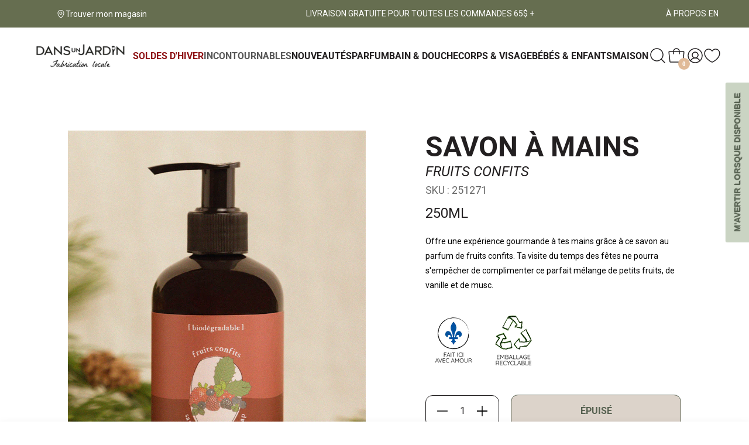

--- FILE ---
content_type: text/html; charset=utf-8
request_url: https://www.dansunjardin.com/apps/discountninja/product/v5.2/data?handle=distributeur-de-savon-1001977&version=4
body_size: 160
content:
{
  "Version": "5.9.0",
  "Source": "Shopify",
  "Currency": "CAD",
  "Id": "8934659883232",
  "Handle": "distributeur-de-savon-1001977",
  "Price": 1595,
  "CompareAtPrice": 0,
  "Collections": "20-et-moins,50-et-moins,accessoires-maison-bien-etre,best-selling-collection,ed-test,fragrance,maison-bien-etre,new-arrivals,new-collection,nouveautes,femme,tous-les-produits-all,tous-les-produits-scp",
  "CollectionIds": "420504174816,420504240352,401175740640,418597208288,482509390048,414204002528,414203576544,482144878816,418597175520,475075379424,401726308576,402364399840,402742706400",  
  "Tags": "CAT_CODE-ACD,CAT_DESC-ACCESSOIRES DUJ\/ACCESSORIES DUJ,ED REFILL \u0026 DISPENSER PROMO,FORMAT--,FRAGRANCE--,GRP_CODE-DACDAMB,GRP_DESC-AMBIANCE\/AMBIANCE,REMOVE FROM BATH ACCESSORIES",
  "Available": true,
  "Variants": [{
   			"Id":47568531751136,
   			"Price":1595,
   			"CompareAtPrice":1595,   			
   			"Available":true,
            "RequiresSellingPlan":false,
			"SellingPlanAllocations": []
   		}]
}

--- FILE ---
content_type: text/css
request_url: https://www.dansunjardin.com/cdn/shop/t/4/assets/sca.storepickup.css?v=67692204295612814461642007061
body_size: 4701
content:
.pac-container,.scasp-location-popup,.scasp-fancybox-container{z-index:2147483647!important}#sca-storepickup-container{width:100%;text-align:left;margin:10px 0;position:relative}#sca-storepickup-container,#sca-storepickup-container input{font-size:13px}#sca-storepickup-methods{text-align:center;margin:0;padding:0;display:flex}#sca-storepickup-methods li{border-radius:5px;border:1px solid #eee;background-color:#fff;list-style:none;display:inline-block;flex-grow:1;flex-basis:0;padding:25px 5px}#sca-storepickup-methods li.sca-storepickup-shipping-tab,#sca-storepickup-methods li.sca-storepickup-delivery-tab{margin-right:5px}#sca-storepickup-methods li:hover{cursor:pointer}#sca-storepickup-methods li.active{background-color:#f8f8f8}#sca-storepickup-methods li img{width:40px;height:40px}#sca-storepickup-methods li p{margin:0}#sca-storepickup-desc{margin-top:10px}.sca-storepickup-pickup-desc{margin-bottom:5px}#sca-storepickup-container .bh-sl-map{height:170px}#sca-storepickup-container .bh-sl-loc-list{background-color:#fff;overflow-x:auto;max-height:250px;margin-top:10px;border:1px solid #ccc}#sca-storepickup-container .bh-sl-container{padding:0;margin-bottom:10px}#sca-storepickup-container .bh-sl-loc-list ul{margin:0;padding:0}#sca-storepickup-container .bh-sl-loc-list ul li{padding:5px;background-color:#fff;border:1px solid #f8f8f8;margin:0!important}#sca-storepickup-container .bh-sl-loc-list ul li:hover{cursor:pointer}.scasp-title{font-weight:700}.list-focus{background-color:#f8f8f8!important}.scasp-list-details{display:flex;display:-webkit-box;display:-ms-flexbox;display:-webkit-flex}.list-label{width:27px;height:42px;background:url(scasp-marker.png) no-repeat;background-size:24px 42px;font-weight:700;margin-top:7px;padding-top:4px}.list-label span{margin-left:7px}#sca-storepickup-container .location_id{height:12px;margin:6px 6px 0 0!important;cursor:pointer;-webkit-border-radius:50%;background-image:-webkit-linear-gradient(top,rgb(186,0,0) 0%,rgb(255,59,59) 49%);-webkit-appearance:radio!important;width:auto!important}.scasp-list-content{width:100%}.bh-sl-form-container{position:relative;margin-bottom:10px}#bh-sl-address,#date-pickup,#date-delivery{width:100%;border:1px solid #ccc}#bh-sl-address{padding-right:45px;width:100%}#date-pickup,#date-delivery{background:url(scasp-datetime-picker.png) no-repeat #fff;background-size:20px 20px;background-position:right 10px top 8px}#scasp-geocode-btn{position:absolute;top:4px;right:5px;height:30px;width:30px}#scasp-geocode-btn:hover{opacity:1}.scasp-datetime-required,.scasp-store-required,.scasp-error-msg{color:red;display:none;font-style:italic}.scasp-location-popup{width:400px;max-width:100%}.scasp-location-popup table{width:100%;margin-top:20px}.scasp-location-popup h3{margin-top:20px}.scasp-list-container{display:block}.scasp-list-container a{color:#d97c76!important}#date-delivery{margin-bottom:0;border-radius:6px;border-color:#949494!important;padding:10px 45px 10px 10px}#sca-storepickup-container ul.picker__list li.picker__list-item--disabled{display:none!important}.scasp-delivery-no-validate{clear:both;display:block;margin-bottom:10px}.scasp-ajax-loading{width:16px;height:16px;display:inline-block;background-image:url([data-uri])}#scasp-container-template,#scasp-list-template,#scasp-popup-template,#scasp-infowindow-template,#scasp-viewmap-btn-template{display:none}#scasp-date_root,#scasp-time_root,#scasp-delivery-date_root,#scasp-delivery-time_root{bottom:40px}.sca-storepickup-loading{display:none;width:100%;position:absolute;top:0;left:0;height:100%;z-index:1}.new-for-mobile#sca-storepickup-container #scasp-viewmap-btn-template,.new-for-mobile#sca-storepickup-container .scasp-selected,.new-for-mobile#sca-storepickup-container .scasp-selected-content .location_id,.new-for-mobile#sca-storepickup-container .scasp-selected-content .list-label,.new-for-mobile#sca-storepickup-container .scasp-selected-content .distance-value,.new-for-mobile#sca-storepickup-container .scasp-selected-content #scasp-distance,.new-for-mobile#sca-storepickup-container .scasp-selected-content #scasp-direction,.new-for-mobile#sca-storepickup-container .scasp-selected-content #scasp-more-info{display:none}.new-for-mobile#sca-storepickup-container .scasp-selected{margin-top:18px;margin-bottom:10px;padding-top:10px;float:left;width:100%}.new-for-mobile#sca-storepickup-container .scasp-selected>p{display:block!important;margin-bottom:5px}.new-for-mobile#sca-storepickup-container .scasp-selected>p>span{width:16px;height:25px;display:inline-block;background:url([data-uri]) no-repeat}.new-for-mobile#sca-storepickup-container .scasp-selected>p>strong{display:inline-block;color:#2b78c0;margin-left:5px;vertical-align:middle}.new-for-mobile#sca-storepickup-container ul#scasp-tabs{padding:0;margin:10px 0 0;float:left;width:100%;display:none}.new-for-mobile#sca-storepickup-container ul#scasp-tabs li.scasp-tab-list,.new-for-mobile ul#scasp-tabs li.scasp-tab-map{width:49.2%;text-align:center;display:inline-block;padding:5px 0;border:1px solid #cccccc;background:#fff}.new-for-mobile#sca-storepickup-container ul#scasp-tabs li.active{background:#727272;color:#fff}.new-for-mobile#sca-storepickup-container .scasp-view-map-btn{border-radius:0;-webkit-border-radius:0;background-color:#fff;color:#000;padding:5px 0;width:100%;border:1px solid #ccc}.new-for-mobile#sca-storepickup-container .scasp-selected-content{background-color:#fff;padding:10px;width:100%;border:1px solid #949494;border-radius:6px}.new-for-mobile#sca-storepickup-container.desktop a#scasp-geocode-btn{display:block;position:absolute;top:4px;right:2px;margin:0;float:none;background:none!important}.new-for-mobile#sca-storepickup-container.desktop a#scasp-geocode-btn,.new-for-mobile#sca-storepickup-container.desktop a#scasp-geocode-btn img{width:30px!important;height:30px!important}.new-for-mobile#sca-storepickup-container.desktop a#scasp-geocode-btn:hover{opacity:1}.new-for-mobile#sca-storepickup-container.desktop ul#scasp-tabs{display:block}.new-for-mobile#sca-storepickup-container.desktop #bh-sl-map-container{margin-top:10px}.new-for-mobile#sca-storepickup-container.desktop #bh-sl-map{height:250px;display:none;margin-top:10px;float:left;width:100%}.new-for-mobile#sca-storepickup-container.desktop .bh-sl-container .bh-sl-map-container{margin-top:0!important}.new-for-mobile#sca-storepickup-container.desktop .bh-sl-container .bh-sl-loc-list{margin-top:10px}.new-for-mobile#sca-storepickup-container.desktop .bh-sl-loc-list{float:left;width:100%}.new-for-mobile#sca-storepickup-container.desktop .bh-sl-map-container{clear:both}.new-for-mobile#sca-storepickup-container.desktop .scasp-selected-time{margin-top:10px;font-weight:700}@media screen and (max-width:425px){.new-for-mobile#sca-storepickup-container a#scasp-geocode-btn{display:block;position:absolute;top:4px;right:2px;margin:0;float:none;background:none!important}.new-for-mobile#sca-storepickup-container a#scasp-geocode-btn,.new-for-mobile#sca-storepickup-container a#scasp-geocode-btn img{width:30px!important;height:30px!important}.new-for-mobile#sca-storepickup-container a#scasp-geocode-btn:hover{opacity:1}.new-for-mobile#sca-storepickup-container ul#scasp-tabs{display:block}.new-for-mobile#sca-storepickup-container #bh-sl-map-container{margin-top:10px}.new-for-mobile#sca-storepickup-container #bh-sl-map{height:250px;display:none;margin-top:10px;float:left;width:100%}.new-for-mobile#sca-storepickup-container .bh-sl-container .bh-sl-map-container{margin-top:0!important}.new-for-mobile#sca-storepickup-container .bh-sl-container .bh-sl-loc-list{margin-top:10px}.new-for-mobile#sca-storepickup-container .bh-sl-loc-list{float:left;width:100%}.new-for-mobile#sca-storepickup-container .bh-sl-map-container{clear:both}.new-for-mobile#sca-storepickup-container .scasp-selected-time{margin-top:10px;font-weight:700}}.d-none{display:none}.scasp-loader{width:50px;height:50px}.desktop#sca-storepickup-container{display:block!important}#sca-storepickup-container .picker__weekday{display:table-cell!important}#sca-storepickup-container td[role=presentation]{padding:0!important}@media only screen and (max-width:749px){#sca-storepickup-container table{table-layout:fixed}}form[action*=sca_] .cart__actions{display:block!important}
/*# sourceMappingURL=/cdn/shop/t/4/assets/sca.storepickup.css.map?v=67692204295612814461642007061 */


--- FILE ---
content_type: text/javascript
request_url: https://www.dansunjardin.com/cdn/shop/t/4/assets/duj-app.min.js?v=115179963885663227691764962314
body_size: 37714
content:
var bs=Object.defineProperty;var Ss=($,S,J)=>S in $?bs($,S,{enumerable:!0,configurable:!0,writable:!0,value:J}):$[S]=J;var M=($,S,J)=>(Ss($,typeof S!="symbol"?S+"":S,J),J);(function($){typeof define=="function"&&define.amd?define($):$()})(function(){"use strict";var $,S,J,ge,ht,mt,Te={},gt=[],$n=/acit|ex(?:s|g|n|p|$)|rph|grid|ows|mnc|ntw|ine[ch]|zoo|^ord|itera/i;function Y(e,t){for(var n in t)e[n]=t[n];return e}function _t(e){var t=e.parentNode;t&&t.removeChild(e)}function X(e,t,n){var i,s,r,a={};for(r in t)r=="key"?i=t[r]:r=="ref"?s=t[r]:a[r]=t[r];if(arguments.length>2&&(a.children=arguments.length>3?$.call(arguments,2):n),typeof e=="function"&&e.defaultProps!=null)for(r in e.defaultProps)a[r]===void 0&&(a[r]=e.defaultProps[r]);return _e(e,a,i,s,null)}function _e(e,t,n,i,s){var r={type:e,props:t,key:n,ref:i,__k:null,__:null,__b:0,__e:null,__d:void 0,__c:null,__h:null,constructor:void 0,__v:s==null?++J:s};return s==null&&S.vnode!=null&&S.vnode(r),r}function ve(){return{current:null}}function H(e){return e.children}function z(e,t){this.props=e,this.context=t}function le(e,t){if(t==null)return e.__?le(e.__,e.__.__k.indexOf(e)+1):null;for(var n;t<e.__k.length;t++)if((n=e.__k[t])!=null&&n.__e!=null)return n.__e;return typeof e.type=="function"?le(e):null}function vt(e){var t,n;if((e=e.__)!=null&&e.__c!=null){for(e.__e=e.__c.base=null,t=0;t<e.__k.length;t++)if((n=e.__k[t])!=null&&n.__e!=null){e.__e=e.__c.base=n.__e;break}return vt(e)}}function Ge(e){(!e.__d&&(e.__d=!0)&&ge.push(e)&&!Ee.__r++||ht!==S.debounceRendering)&&((ht=S.debounceRendering)||setTimeout)(Ee)}function Ee(){for(var e;Ee.__r=ge.length;)e=ge.sort(function(t,n){return t.__v.__b-n.__v.__b}),ge=[],e.some(function(t){var n,i,s,r,a,l;t.__d&&(a=(r=(n=t).__v).__e,(l=n.__P)&&(i=[],(s=Y({},r)).__v=r.__v+1,Fe(l,r,s,n.__n,l.ownerSVGElement!==void 0,r.__h!=null?[a]:null,i,a==null?le(r):a,r.__h),Tt(i,r),r.__e!=a&&vt(r)))})}function wt(e,t,n,i,s,r,a,l,o,d){var c,f,p,u,m,_,v,g=i&&i.__k||gt,y=g.length;for(n.__k=[],c=0;c<t.length;c++)if((u=n.__k[c]=(u=t[c])==null||typeof u=="boolean"?null:typeof u=="string"||typeof u=="number"||typeof u=="bigint"?_e(null,u,null,null,u):Array.isArray(u)?_e(H,{children:u},null,null,null):u.__b>0?_e(u.type,u.props,u.key,u.ref?u.ref:null,u.__v):u)!=null){if(u.__=n,u.__b=n.__b+1,(p=g[c])===null||p&&u.key==p.key&&u.type===p.type)g[c]=void 0;else for(f=0;f<y;f++){if((p=g[f])&&u.key==p.key&&u.type===p.type){g[f]=void 0;break}p=null}Fe(e,u,p=p||Te,s,r,a,l,o,d),m=u.__e,(f=u.ref)&&p.ref!=f&&(v||(v=[]),p.ref&&v.push(p.ref,null,u),v.push(f,u.__c||m,u)),m!=null?(_==null&&(_=m),typeof u.type=="function"&&u.__k===p.__k?u.__d=o=yt(u,o,e):o=bt(e,u,p,g,m,o),typeof n.type=="function"&&(n.__d=o)):o&&p.__e==o&&o.parentNode!=e&&(o=le(p))}for(n.__e=_,c=y;c--;)g[c]!=null&&(typeof n.type=="function"&&g[c].__e!=null&&g[c].__e==n.__d&&(n.__d=le(i,c+1)),Lt(g[c],g[c]));if(v)for(c=0;c<v.length;c++)Et(v[c],v[++c],v[++c])}function yt(e,t,n){for(var i,s=e.__k,r=0;s&&r<s.length;r++)(i=s[r])&&(i.__=e,t=typeof i.type=="function"?yt(i,t,n):bt(n,i,i,s,i.__e,t));return t}function Z(e,t){return t=t||[],e==null||typeof e=="boolean"||(Array.isArray(e)?e.some(function(n){Z(n,t)}):t.push(e)),t}function bt(e,t,n,i,s,r){var a,l,o;if(t.__d!==void 0)a=t.__d,t.__d=void 0;else if(n==null||s!=r||s.parentNode==null)e:if(r==null||r.parentNode!==e)e.appendChild(s),a=null;else{for(l=r,o=0;(l=l.nextSibling)&&o<i.length;o+=2)if(l==s)break e;e.insertBefore(s,r),a=r}return a!==void 0?a:s.nextSibling}function Dn(e,t,n,i,s){var r;for(r in n)r==="children"||r==="key"||r in t||Le(e,r,null,n[r],i);for(r in t)s&&typeof t[r]!="function"||r==="children"||r==="key"||r==="value"||r==="checked"||n[r]===t[r]||Le(e,r,t[r],n[r],i)}function St(e,t,n){t[0]==="-"?e.setProperty(t,n):e[t]=n==null?"":typeof n!="number"||$n.test(t)?n:n+"px"}function Le(e,t,n,i,s){var r;e:if(t==="style")if(typeof n=="string")e.style.cssText=n;else{if(typeof i=="string"&&(e.style.cssText=i=""),i)for(t in i)n&&t in n||St(e.style,t,"");if(n)for(t in n)i&&n[t]===i[t]||St(e.style,t,n[t])}else if(t[0]==="o"&&t[1]==="n")r=t!==(t=t.replace(/Capture$/,"")),t=t.toLowerCase()in e?t.toLowerCase().slice(2):t.slice(2),e.l||(e.l={}),e.l[t+r]=n,n?i||e.addEventListener(t,r?xt:Ct,r):e.removeEventListener(t,r?xt:Ct,r);else if(t!=="dangerouslySetInnerHTML"){if(s)t=t.replace(/xlink(H|:h)/,"h").replace(/sName$/,"s");else if(t!=="href"&&t!=="list"&&t!=="form"&&t!=="tabIndex"&&t!=="download"&&t in e)try{e[t]=n==null?"":n;break e}catch{}typeof n=="function"||(n!=null&&(n!==!1||t[0]==="a"&&t[1]==="r")?e.setAttribute(t,n):e.removeAttribute(t))}}function Ct(e){this.l[e.type+!1](S.event?S.event(e):e)}function xt(e){this.l[e.type+!0](S.event?S.event(e):e)}function Fe(e,t,n,i,s,r,a,l,o){var d,c,f,p,u,m,_,v,g,y,w,C,T,b=t.type;if(t.constructor!==void 0)return null;n.__h!=null&&(o=n.__h,l=t.__e=n.__e,t.__h=null,r=[l]),(d=S.__b)&&d(t);try{e:if(typeof b=="function"){if(v=t.props,g=(d=b.contextType)&&i[d.__c],y=d?g?g.props.value:d.__:i,n.__c?_=(c=t.__c=n.__c).__=c.__E:("prototype"in b&&b.prototype.render?t.__c=c=new b(v,y):(t.__c=c=new z(v,y),c.constructor=b,c.render=Fn),g&&g.sub(c),c.props=v,c.state||(c.state={}),c.context=y,c.__n=i,f=c.__d=!0,c.__h=[]),c.__s==null&&(c.__s=c.state),b.getDerivedStateFromProps!=null&&(c.__s==c.state&&(c.__s=Y({},c.__s)),Y(c.__s,b.getDerivedStateFromProps(v,c.__s))),p=c.props,u=c.state,f)b.getDerivedStateFromProps==null&&c.componentWillMount!=null&&c.componentWillMount(),c.componentDidMount!=null&&c.__h.push(c.componentDidMount);else{if(b.getDerivedStateFromProps==null&&v!==p&&c.componentWillReceiveProps!=null&&c.componentWillReceiveProps(v,y),!c.__e&&c.shouldComponentUpdate!=null&&c.shouldComponentUpdate(v,c.__s,y)===!1||t.__v===n.__v){c.props=v,c.state=c.__s,t.__v!==n.__v&&(c.__d=!1),c.__v=t,t.__e=n.__e,t.__k=n.__k,t.__k.forEach(function(O){O&&(O.__=t)}),c.__h.length&&a.push(c);break e}c.componentWillUpdate!=null&&c.componentWillUpdate(v,c.__s,y),c.componentDidUpdate!=null&&c.__h.push(function(){c.componentDidUpdate(p,u,m)})}if(c.context=y,c.props=v,c.__v=t,c.__P=e,w=S.__r,C=0,"prototype"in b&&b.prototype.render)c.state=c.__s,c.__d=!1,w&&w(t),d=c.render(c.props,c.state,c.context);else do c.__d=!1,w&&w(t),d=c.render(c.props,c.state,c.context),c.state=c.__s;while(c.__d&&++C<25);c.state=c.__s,c.getChildContext!=null&&(i=Y(Y({},i),c.getChildContext())),f||c.getSnapshotBeforeUpdate==null||(m=c.getSnapshotBeforeUpdate(p,u)),T=d!=null&&d.type===H&&d.key==null?d.props.children:d,wt(e,Array.isArray(T)?T:[T],t,n,i,s,r,a,l,o),c.base=t.__e,t.__h=null,c.__h.length&&a.push(c),_&&(c.__E=c.__=null),c.__e=!1}else r==null&&t.__v===n.__v?(t.__k=n.__k,t.__e=n.__e):t.__e=Gn(n.__e,t,n,i,s,r,a,o);(d=S.diffed)&&d(t)}catch(O){t.__v=null,(o||r!=null)&&(t.__e=l,t.__h=!!o,r[r.indexOf(l)]=null),S.__e(O,t,n)}}function Tt(e,t){S.__c&&S.__c(t,e),e.some(function(n){try{e=n.__h,n.__h=[],e.some(function(i){i.call(n)})}catch(i){S.__e(i,n.__v)}})}function Gn(e,t,n,i,s,r,a,l){var o,d,c,f=n.props,p=t.props,u=t.type,m=0;if(u==="svg"&&(s=!0),r!=null){for(;m<r.length;m++)if((o=r[m])&&"setAttribute"in o==!!u&&(u?o.localName===u:o.nodeType===3)){e=o,r[m]=null;break}}if(e==null){if(u===null)return document.createTextNode(p);e=s?document.createElementNS("http://www.w3.org/2000/svg",u):document.createElement(u,p.is&&p),r=null,l=!1}if(u===null)f===p||l&&e.data===p||(e.data=p);else{if(r=r&&$.call(e.childNodes),d=(f=n.props||Te).dangerouslySetInnerHTML,c=p.dangerouslySetInnerHTML,!l){if(r!=null)for(f={},m=0;m<e.attributes.length;m++)f[e.attributes[m].name]=e.attributes[m].value;(c||d)&&(c&&(d&&c.__html==d.__html||c.__html===e.innerHTML)||(e.innerHTML=c&&c.__html||""))}if(Dn(e,p,f,s,l),c)t.__k=[];else if(m=t.props.children,wt(e,Array.isArray(m)?m:[m],t,n,i,s&&u!=="foreignObject",r,a,r?r[0]:n.__k&&le(n,0),l),r!=null)for(m=r.length;m--;)r[m]!=null&&_t(r[m]);l||("value"in p&&(m=p.value)!==void 0&&(m!==e.value||u==="progress"&&!m||u==="option"&&m!==f.value)&&Le(e,"value",m,f.value,!1),"checked"in p&&(m=p.checked)!==void 0&&m!==e.checked&&Le(e,"checked",m,f.checked,!1))}return e}function Et(e,t,n){try{typeof e=="function"?e(t):e.current=t}catch(i){S.__e(i,n)}}function Lt(e,t,n){var i,s;if(S.unmount&&S.unmount(e),(i=e.ref)&&(i.current&&i.current!==e.__e||Et(i,null,t)),(i=e.__c)!=null){if(i.componentWillUnmount)try{i.componentWillUnmount()}catch(r){S.__e(r,t)}i.base=i.__P=null,e.__c=void 0}if(i=e.__k)for(s=0;s<i.length;s++)i[s]&&Lt(i[s],t,typeof e.type!="function");n||e.__e==null||_t(e.__e),e.__=e.__e=e.__d=void 0}function Fn(e,t,n){return this.constructor(e,n)}function j(e,t,n){var i,s,r;S.__&&S.__(e,t),s=(i=typeof n=="function")?null:n&&n.__k||t.__k,r=[],Fe(t,e=(!i&&n||t).__k=X(H,null,[e]),s||Te,Te,t.ownerSVGElement!==void 0,!i&&n?[n]:s?null:t.firstChild?$.call(t.childNodes):null,r,!i&&n?n:s?s.__e:t.firstChild,i),Tt(r,e)}function Mt(e,t){j(e,t,Mt)}function Bn(e,t,n){var i,s,r,a=Y({},e.props);for(r in t)r=="key"?i=t[r]:r=="ref"?s=t[r]:a[r]=t[r];return arguments.length>2&&(a.children=arguments.length>3?$.call(arguments,2):n),_e(e.type,a,i||e.key,s||e.ref,null)}function Be(e,t){var n={__c:t="__cC"+mt++,__:e,Consumer:function(i,s){return i.children(s)},Provider:function(i){var s,r;return this.getChildContext||(s=[],(r={})[t]=this,this.getChildContext=function(){return r},this.shouldComponentUpdate=function(a){this.props.value!==a.value&&s.some(Ge)},this.sub=function(a){s.push(a);var l=a.componentWillUnmount;a.componentWillUnmount=function(){s.splice(s.indexOf(a),1),l&&l.call(a)}}),i.children}};return n.Provider.__=n.Consumer.contextType=n}$=gt.slice,S={__e:function(e,t,n,i){for(var s,r,a;t=t.__;)if((s=t.__c)&&!s.__)try{if((r=s.constructor)&&r.getDerivedStateFromError!=null&&(s.setState(r.getDerivedStateFromError(e)),a=s.__d),s.componentDidCatch!=null&&(s.componentDidCatch(e,i||{}),a=s.__d),a)return s.__E=s}catch(l){e=l}throw e}},J=0,z.prototype.setState=function(e,t){var n;n=this.__s!=null&&this.__s!==this.state?this.__s:this.__s=Y({},this.state),typeof e=="function"&&(e=e(Y({},n),this.props)),e&&Y(n,e),e!=null&&this.__v&&(t&&this.__h.push(t),Ge(this))},z.prototype.forceUpdate=function(e){this.__v&&(this.__e=!0,e&&this.__h.push(e),Ge(this))},z.prototype.render=H,ge=[],Ee.__r=0,mt=0;var Q,N,Ve,Pt,ce=0,Ot=[],Me=[],kt=S.__b,Nt=S.__r,It=S.diffed,At=S.__c,zt=S.unmount;function de(e,t){S.__h&&S.__h(N,e,ce||t),ce=0;var n=N.__H||(N.__H={__:[],__h:[]});return e>=n.__.length&&n.__.push({__V:Me}),n.__[e]}function ie(e){return ce=1,$t(Gt,e)}function $t(e,t,n){var i=de(Q++,2);if(i.t=e,!i.__c&&(i.__=[n?n(t):Gt(void 0,t),function(r){var a=i.__N?i.__N[0]:i.__[0],l=i.t(a,r);a!==l&&(i.__N=[l,i.__[1]],i.__c.setState({}))}],i.__c=N,!N.u)){N.u=!0;var s=N.shouldComponentUpdate;N.shouldComponentUpdate=function(r,a,l){if(!i.__c.__H)return!0;var o=i.__c.__H.__.filter(function(c){return c.__c});if(o.every(function(c){return!c.__N}))return!s||s.call(this,r,a,l);var d=!1;return o.forEach(function(c){if(c.__N){var f=c.__[0];c.__=c.__N,c.__N=void 0,f!==c.__[0]&&(d=!0)}}),!!d&&(!s||s.call(this,r,a,l))}}return i.__N||i.__}function we(e,t){var n=de(Q++,3);!S.__s&&Re(n.__H,t)&&(n.__=e,n.i=t,N.__H.__h.push(n))}function ye(e,t){var n=de(Q++,4);!S.__s&&Re(n.__H,t)&&(n.__=e,n.i=t,N.__h.push(n))}function R(e){return ce=5,He(function(){return{current:e}},[])}function Vn(e,t,n){ce=6,ye(function(){return typeof e=="function"?(e(t()),function(){return e(null)}):e?(e.current=t(),function(){return e.current=null}):void 0},n==null?n:n.concat(e))}function He(e,t){var n=de(Q++,7);return Re(n.__H,t)?(n.__V=e(),n.i=t,n.__h=e,n.__V):n.__}function Hn(e,t){return ce=8,He(function(){return e},t)}function jn(e){var t=N.context[e.__c],n=de(Q++,9);return n.c=e,t?(n.__==null&&(n.__=!0,t.sub(N)),t.props.value):e.__}function Rn(e,t){S.useDebugValue&&S.useDebugValue(t?t(e):e)}function Wn(){var e=de(Q++,11);return e.__||(e.__="P"+function(t){for(var n=0,i=t.length;i>0;)n=(n<<5)-n+t.charCodeAt(--i)|0;return n}(N.__v.o)+Q),e.__}function Un(){for(var e;e=Ot.shift();)if(e.__P&&e.__H)try{e.__H.__h.forEach(Pe),e.__H.__h.forEach(je),e.__H.__h=[]}catch(t){e.__H.__h=[],S.__e(t,e.__v)}}S.__b=function(e){typeof e.type!="function"||e.o||e.type===H?e.o||(e.o=e.__&&e.__.o?e.__.o:""):e.o=(e.__&&e.__.o?e.__.o:"")+(e.__&&e.__.__k?e.__.__k.indexOf(e):0),N=null,kt&&kt(e)},S.__r=function(e){Nt&&Nt(e),Q=0;var t=(N=e.__c).__H;t&&(Ve===N?(t.__h=[],N.__h=[],t.__.forEach(function(n){n.__N&&(n.__=n.__N),n.__V=Me,n.__N=n.i=void 0})):(t.__h.forEach(Pe),t.__h.forEach(je),t.__h=[])),Ve=N},S.diffed=function(e){It&&It(e);var t=e.__c;t&&t.__H&&(t.__H.__h.length&&(Ot.push(t)!==1&&Pt===S.requestAnimationFrame||((Pt=S.requestAnimationFrame)||qn)(Un)),t.__H.__.forEach(function(n){n.i&&(n.__H=n.i),n.__V!==Me&&(n.__=n.__V),n.i=void 0,n.__V=Me})),Ve=N=null},S.__c=function(e,t){t.some(function(n){try{n.__h.forEach(Pe),n.__h=n.__h.filter(function(i){return!i.__||je(i)})}catch(i){t.some(function(s){s.__h&&(s.__h=[])}),t=[],S.__e(i,n.__v)}}),At&&At(e,t)},S.unmount=function(e){zt&&zt(e);var t,n=e.__c;n&&n.__H&&(n.__H.__.forEach(function(i){try{Pe(i)}catch(s){t=s}}),n.__H=void 0,t&&S.__e(t,n.__v))};var Dt=typeof requestAnimationFrame=="function";function qn(e){var t,n=function(){clearTimeout(i),Dt&&cancelAnimationFrame(t),setTimeout(e)},i=setTimeout(n,100);Dt&&(t=requestAnimationFrame(n))}function Pe(e){var t=N,n=e.__c;typeof n=="function"&&(e.__c=void 0,n()),N=t}function je(e){var t=N;e.__c=e.__(),N=t}function Re(e,t){return!e||e.length!==t.length||t.some(function(n,i){return n!==e[i]})}function Gt(e,t){return typeof t=="function"?t(e):t}function Ft(e,t){for(var n in t)e[n]=t[n];return e}function We(e,t){for(var n in e)if(n!=="__source"&&!(n in t))return!0;for(var i in t)if(i!=="__source"&&e[i]!==t[i])return!0;return!1}function Ue(e){this.props=e}function Yn(e,t){function n(s){var r=this.props.ref,a=r==s.ref;return!a&&r&&(r.call?r(null):r.current=null),t?!t(this.props,s)||!a:We(this.props,s)}function i(s){return this.shouldComponentUpdate=n,X(e,s)}return i.displayName="Memo("+(e.displayName||e.name)+")",i.prototype.isReactComponent=!0,i.__f=!0,i}(Ue.prototype=new z).isPureReactComponent=!0,Ue.prototype.shouldComponentUpdate=function(e,t){return We(this.props,e)||We(this.state,t)};var Bt=S.__b;S.__b=function(e){e.type&&e.type.__f&&e.ref&&(e.props.ref=e.ref,e.ref=null),Bt&&Bt(e)};var Xn=typeof Symbol<"u"&&Symbol.for&&Symbol.for("react.forward_ref")||3911;function qe(e){function t(n){var i=Ft({},n);return delete i.ref,e(i,n.ref||null)}return t.$$typeof=Xn,t.render=t,t.prototype.isReactComponent=t.__f=!0,t.displayName="ForwardRef("+(e.displayName||e.name)+")",t}var Vt=function(e,t){return e==null?null:Z(Z(e).map(t))},Zn={map:Vt,forEach:Vt,count:function(e){return e?Z(e).length:0},only:function(e){var t=Z(e);if(t.length!==1)throw"Children.only";return t[0]},toArray:Z},Kn=S.__e;S.__e=function(e,t,n,i){if(e.then){for(var s,r=t;r=r.__;)if((s=r.__c)&&s.__c)return t.__e==null&&(t.__e=n.__e,t.__k=n.__k),s.__c(e,t)}Kn(e,t,n,i)};var Ht=S.unmount;function jt(e,t,n){return e&&(e.__c&&e.__c.__H&&(e.__c.__H.__.forEach(function(i){typeof i.__c=="function"&&i.__c()}),e.__c.__H=null),(e=Ft({},e)).__c!=null&&(e.__c.__P===n&&(e.__c.__P=t),e.__c=null),e.__k=e.__k&&e.__k.map(function(i){return jt(i,t,n)})),e}function Rt(e,t,n){return e&&(e.__v=null,e.__k=e.__k&&e.__k.map(function(i){return Rt(i,t,n)}),e.__c&&e.__c.__P===t&&(e.__e&&n.insertBefore(e.__e,e.__d),e.__c.__e=!0,e.__c.__P=n)),e}function Oe(){this.__u=0,this.t=null,this.__b=null}function Wt(e){var t=e.__.__c;return t&&t.__a&&t.__a(e)}function Jn(e){var t,n,i;function s(r){if(t||(t=e()).then(function(a){n=a.default||a},function(a){i=a}),i)throw i;if(!n)throw t;return X(n,r)}return s.displayName="Lazy",s.__f=!0,s}function be(){this.u=null,this.o=null}S.unmount=function(e){var t=e.__c;t&&t.__R&&t.__R(),t&&e.__h===!0&&(e.type=null),Ht&&Ht(e)},(Oe.prototype=new z).__c=function(e,t){var n=t.__c,i=this;i.t==null&&(i.t=[]),i.t.push(n);var s=Wt(i.__v),r=!1,a=function(){r||(r=!0,n.__R=null,s?s(l):l())};n.__R=a;var l=function(){if(!--i.__u){if(i.state.__a){var d=i.state.__a;i.__v.__k[0]=Rt(d,d.__c.__P,d.__c.__O)}var c;for(i.setState({__a:i.__b=null});c=i.t.pop();)c.forceUpdate()}},o=t.__h===!0;i.__u++||o||i.setState({__a:i.__b=i.__v.__k[0]}),e.then(a,a)},Oe.prototype.componentWillUnmount=function(){this.t=[]},Oe.prototype.render=function(e,t){if(this.__b){if(this.__v.__k){var n=document.createElement("div"),i=this.__v.__k[0].__c;this.__v.__k[0]=jt(this.__b,n,i.__O=i.__P)}this.__b=null}var s=t.__a&&X(H,null,e.fallback);return s&&(s.__h=null),[X(H,null,t.__a?null:e.children),s]};var Ut=function(e,t,n){if(++n[1]===n[0]&&e.o.delete(t),e.props.revealOrder&&(e.props.revealOrder[0]!=="t"||!e.o.size))for(n=e.u;n;){for(;n.length>3;)n.pop()();if(n[1]<n[0])break;e.u=n=n[2]}};function Qn(e){return this.getChildContext=function(){return e.context},e.children}function ei(e){var t=this,n=e.i;t.componentWillUnmount=function(){j(null,t.l),t.l=null,t.i=null},t.i&&t.i!==n&&t.componentWillUnmount(),e.__v?(t.l||(t.i=n,t.l={nodeType:1,parentNode:n,childNodes:[],appendChild:function(i){this.childNodes.push(i),t.i.appendChild(i)},insertBefore:function(i,s){this.childNodes.push(i),t.i.appendChild(i)},removeChild:function(i){this.childNodes.splice(this.childNodes.indexOf(i)>>>1,1),t.i.removeChild(i)}}),j(X(Qn,{context:t.context},e.__v),t.l)):t.l&&t.componentWillUnmount()}function ti(e,t){var n=X(ei,{__v:e,i:t});return n.containerInfo=t,n}(be.prototype=new z).__a=function(e){var t=this,n=Wt(t.__v),i=t.o.get(e);return i[0]++,function(s){var r=function(){t.props.revealOrder?(i.push(s),Ut(t,e,i)):s()};n?n(r):r()}},be.prototype.render=function(e){this.u=null,this.o=new Map;var t=Z(e.children);e.revealOrder&&e.revealOrder[0]==="b"&&t.reverse();for(var n=t.length;n--;)this.o.set(t[n],this.u=[1,0,this.u]);return e.children},be.prototype.componentDidUpdate=be.prototype.componentDidMount=function(){var e=this;this.o.forEach(function(t,n){Ut(e,n,t)})};var qt=typeof Symbol<"u"&&Symbol.for&&Symbol.for("react.element")||60103,ni=/^(?:accent|alignment|arabic|baseline|cap|clip(?!PathU)|color|dominant|fill|flood|font|glyph(?!R)|horiz|image|letter|lighting|marker(?!H|W|U)|overline|paint|pointer|shape|stop|strikethrough|stroke|text(?!L)|transform|underline|unicode|units|v|vector|vert|word|writing|x(?!C))[A-Z]/,ii=typeof document<"u",ri=function(e){return(typeof Symbol<"u"&&typeof Symbol()=="symbol"?/fil|che|rad/i:/fil|che|ra/i).test(e)};function si(e,t,n){return t.__k==null&&(t.textContent=""),j(e,t),typeof n=="function"&&n(),e?e.__c:null}function ai(e,t,n){return Mt(e,t),typeof n=="function"&&n(),e?e.__c:null}z.prototype.isReactComponent={},["componentWillMount","componentWillReceiveProps","componentWillUpdate"].forEach(function(e){Object.defineProperty(z.prototype,e,{configurable:!0,get:function(){return this["UNSAFE_"+e]},set:function(t){Object.defineProperty(this,e,{configurable:!0,writable:!0,value:t})}})});var Yt=S.event;function oi(){}function li(){return this.cancelBubble}function ci(){return this.defaultPrevented}S.event=function(e){return Yt&&(e=Yt(e)),e.persist=oi,e.isPropagationStopped=li,e.isDefaultPrevented=ci,e.nativeEvent=e};var Xt,Zt={configurable:!0,get:function(){return this.class}},Kt=S.vnode;S.vnode=function(e){var t=e.type,n=e.props,i=n;if(typeof t=="string"){var s=t.indexOf("-")===-1;for(var r in i={},n){var a=n[r];ii&&r==="children"&&t==="noscript"||r==="value"&&"defaultValue"in n&&a==null||(r==="defaultValue"&&"value"in n&&n.value==null?r="value":r==="download"&&a===!0?a="":/ondoubleclick/i.test(r)?r="ondblclick":/^onchange(textarea|input)/i.test(r+t)&&!ri(n.type)?r="oninput":/^onfocus$/i.test(r)?r="onfocusin":/^onblur$/i.test(r)?r="onfocusout":/^on(Ani|Tra|Tou|BeforeInp|Compo)/.test(r)?r=r.toLowerCase():s&&ni.test(r)?r=r.replace(/[A-Z0-9]/g,"-$&").toLowerCase():a===null&&(a=void 0),/^oninput$/i.test(r)&&(r=r.toLowerCase(),i[r]&&(r="oninputCapture")),i[r]=a)}t=="select"&&i.multiple&&Array.isArray(i.value)&&(i.value=Z(n.children).forEach(function(l){l.props.selected=i.value.indexOf(l.props.value)!=-1})),t=="select"&&i.defaultValue!=null&&(i.value=Z(n.children).forEach(function(l){l.props.selected=i.multiple?i.defaultValue.indexOf(l.props.value)!=-1:i.defaultValue==l.props.value})),e.props=i,n.class!=n.className&&(Zt.enumerable="className"in n,n.className!=null&&(i.class=n.className),Object.defineProperty(i,"className",Zt))}e.$$typeof=qt,Kt&&Kt(e)};var Jt=S.__r;S.__r=function(e){Jt&&Jt(e),Xt=e.__c};var di={ReactCurrentDispatcher:{current:{readContext:function(e){return Xt.__n[e.__c].props.value}}}};function ui(e){return X.bind(null,e)}function Qt(e){return!!e&&e.$$typeof===qt}function fi(e){return Qt(e)?Bn.apply(null,arguments):e}function pi(e){return!!e.__k&&(j(null,e),!0)}function hi(e){return e&&(e.base||e.nodeType===1&&e)||null}var mi=function(e,t){return e(t)},gi=function(e,t){return e(t)},_i=H;function en(e){e()}function vi(e){return e}function wi(){return[!1,en]}var yi=ye;function bi(e,t){var n=t(),i=ie({h:{__:n,v:t}}),s=i[0].h,r=i[1];return ye(function(){s.__=n,s.v=t,s.__!==t()&&r({h:s})},[e,n,t]),we(function(){return s.__!==s.v()&&r({h:s}),e(function(){s.__!==s.v()&&r({h:s})})},[e]),n}var I={useState:ie,useId:Wn,useReducer:$t,useEffect:we,useLayoutEffect:ye,useInsertionEffect:yi,useTransition:wi,useDeferredValue:vi,useSyncExternalStore:bi,startTransition:en,useRef:R,useImperativeHandle:Vn,useMemo:He,useCallback:Hn,useContext:jn,useDebugValue:Rn,version:"17.0.2",Children:Zn,render:si,hydrate:ai,unmountComponentAtNode:pi,createPortal:ti,createElement:X,createContext:Be,createFactory:ui,cloneElement:fi,createRef:ve,Fragment:H,isValidElement:Qt,findDOMNode:hi,Component:z,PureComponent:Ue,memo:Yn,forwardRef:qe,flushSync:gi,unstable_batchedUpdates:mi,StrictMode:_i,Suspense:Oe,SuspenseList:be,lazy:Jn,__SECRET_INTERNALS_DO_NOT_USE_OR_YOU_WILL_BE_FIRED:di},Si=0;function h(e,t,n,i,s){var r,a,l={};for(a in t)a=="ref"?r=t[a]:l[a]=t[a];var o={type:e,props:l,key:n,ref:r,__k:null,__:null,__b:0,__e:null,__d:void 0,__c:null,__h:null,constructor:void 0,__v:--Si,__source:s,__self:i};if(typeof e=="function"&&(r=e.defaultProps))for(a in r)l[a]===void 0&&(l[a]=r[a]);return S.vnode&&S.vnode(o),o}function tn(){return h("svg",{width:"16",height:"16",viewBox:"0 0 16 16",fill:"none",xmlns:"http://www.w3.org/2000/svg",children:[h("path",{"fill-rule":"evenodd","clip-rule":"evenodd",d:"M8 5C7.17157 5 6.5 5.67157 6.5 6.5C6.5 7.32843 7.17157 8 8 8C8.82843 8 9.5 7.32843 9.5 6.5C9.5 5.67157 8.82843 5 8 5ZM5.5 6.5C5.5 5.11929 6.61929 4 8 4C9.38071 4 10.5 5.11929 10.5 6.5C10.5 7.88071 9.38071 9 8 9C6.61929 9 5.5 7.88071 5.5 6.5Z",fill:"#ffffff"}),h("path",{"fill-rule":"evenodd","clip-rule":"evenodd",d:"M8 2C6.80653 2 5.66193 2.47411 4.81802 3.31802C3.97411 4.16193 3.5 5.30653 3.5 6.5C3.5 8.56997 4.65592 10.4548 5.8773 11.8594C6.48189 12.5547 7.08775 13.1152 7.54257 13.5018C7.72245 13.6547 7.87812 13.7799 8 13.875C8.12188 13.7799 8.27755 13.6547 8.45743 13.5018C8.91225 13.1152 9.51811 12.5547 10.1227 11.8594C11.3441 10.4548 12.5 8.56997 12.5 6.5C12.5 5.30653 12.0259 4.16193 11.182 3.31802C10.3381 2.47411 9.19347 2 8 2ZM8 14.5C7.71327 14.9096 7.71313 14.9095 7.71297 14.9094L7.71256 14.9091L7.71139 14.9083L7.70769 14.9057L7.70408 14.9031C7.70154 14.9013 7.6985 14.8992 7.69498 14.8966C7.68417 14.8889 7.66876 14.8778 7.64904 14.8634C7.60962 14.8347 7.55296 14.7927 7.48154 14.7381C7.33874 14.6289 7.13661 14.4692 6.89493 14.2638C6.41225 13.8535 5.76812 13.2578 5.1227 12.5156C3.84408 11.0452 2.5 8.93003 2.5 6.5C2.5 5.04131 3.07946 3.64236 4.11091 2.61091C5.14236 1.57946 6.54131 1 8 1C9.45869 1 10.8576 1.57946 11.8891 2.61091C12.9205 3.64236 13.5 5.04131 13.5 6.5C13.5 8.93003 12.1559 11.0452 10.8773 12.5156C10.2319 13.2578 9.58775 13.8535 9.10507 14.2638C8.86339 14.4692 8.66126 14.6289 8.51846 14.7381C8.44704 14.7927 8.39038 14.8347 8.35096 14.8634C8.33124 14.8778 8.31583 14.8889 8.30502 14.8966C8.29962 14.9005 8.29537 14.9035 8.29231 14.9057L8.28861 14.9083L8.28744 14.9091L8.28703 14.9094C8.28687 14.9095 8.28673 14.9096 8 14.5ZM8 14.5L8.28673 14.9096C8.11457 15.0301 7.88543 15.0301 7.71327 14.9096L8 14.5Z",fill:"#ffffff"})]})}function Ci(){return h("svg",{style:{width:"24px",height:"24px"},viewBox:"0 0 24 24",fill:"none",xmlns:"http://www.w3.org/2000/svg",children:[h("path",{"fill-rule":"evenodd","clip-rule":"evenodd",d:"M10.8748 3.5625C6.83624 3.5625 3.56232 6.83642 3.56232 10.875C3.56232 14.9136 6.83624 18.1875 10.8748 18.1875C14.9134 18.1875 18.1873 14.9136 18.1873 10.875C18.1873 6.83642 14.9134 3.5625 10.8748 3.5625ZM2.43732 10.875C2.43732 6.2151 6.21492 2.4375 10.8748 2.4375C15.5347 2.4375 19.3123 6.2151 19.3123 10.875C19.3123 15.5349 15.5347 19.3125 10.8748 19.3125C6.21492 19.3125 2.43732 15.5349 2.43732 10.875Z",fill:"#FFFBF3"}),h("path",{"fill-rule":"evenodd","clip-rule":"evenodd",d:"M16.0452 16.0461C16.2649 15.8264 16.621 15.8264 16.8407 16.0461L21.397 20.6024C21.6167 20.8221 21.6167 21.1782 21.397 21.3979C21.1773 21.6176 20.8212 21.6176 20.6015 21.3979L16.0452 16.8416C15.8255 16.6219 15.8255 16.2658 16.0452 16.0461Z",fill:"#FFFBF3"})]})}function xi(){return h("svg",{style:{width:"8px",height:"6px"},width:"8px",height:"6px",viewBox:"0 0 8 6",fill:"none",xmlns:"http://www.w3.org/2000/svg",children:h("path",{d:"M4 5.25011L0 1.25011L0.716667 0.533447L4 3.83345L7.28333 0.550114L8 1.26678L4 5.25011Z",fill:"#ffffff"})})}function Ti(){return h("svg",{width:"16",height:"16",viewBox:"0 0 16 16",fill:"none",xmlns:"http://www.w3.org/2000/svg",children:h("path",{d:"M9.05938 7.99997L15.2844 1.78435C15.404 1.63862 15.4651 1.45363 15.4558 1.26534C15.4466 1.07705 15.3676 0.89893 15.2343 0.765629C15.101 0.632328 14.9229 0.553375 14.7346 0.544128C14.5463 0.53488 14.3614 0.595999 14.2156 0.715596L8 6.9406L1.78438 0.715596C1.63866 0.595999 1.45366 0.53488 1.26537 0.544128C1.07708 0.553375 0.898966 0.632328 0.765665 0.765629C0.632364 0.89893 0.553411 1.07705 0.544164 1.26534C0.534916 1.45363 0.596035 1.63862 0.715632 1.78435L6.94063 7.99997L0.715632 14.2156C0.574796 14.3578 0.495789 14.5498 0.495789 14.75C0.495789 14.9501 0.574796 15.1422 0.715632 15.2843C0.858987 15.423 1.0506 15.5004 1.25001 15.5004C1.44942 15.5004 1.64103 15.423 1.78438 15.2843L8 9.05935L14.2156 15.2843C14.359 15.423 14.5506 15.5004 14.75 15.5004C14.9494 15.5004 15.141 15.423 15.2844 15.2843C15.4252 15.1422 15.5042 14.9501 15.5042 14.75C15.5042 14.5498 15.4252 14.3578 15.2844 14.2156L9.05938 7.99997Z",fill:"#566150"})})}function Ye(){return h("svg",{xmlns:"http://www.w3.org/2000/svg",xmlnsXlink:"http://www.w3.org/1999/xlink",style:"margin: auto; background: none; display: block; shape-rendering: auto;",width:"32px",height:"32px",viewBox:"0 0 100 100",preserveAspectRatio:"xMidYMid",children:h("path",{d:"M5 50A45 45 0 0 0 95 50A45 48.5 0 0 1 5 50",fill:"#566150",stroke:"none",children:h("animateTransform",{attributeName:"transform",type:"rotate",dur:"2s",repeatCount:"indefinite",keyTimes:"0;1",values:"0 50 51.75;360 50 51.75"})})})}class Se extends z{constructor(n){super(n);M(this,"coordinates",{latitude:void 0,longitude:void 0});M(this,"stores",[]);M(this,"searchBox");M(this,"lang",{fr:{myStore:"Mon magasin",findStore:"Trouver mon magasin",searchStore:"Rechercher un magasin",obtainDirections:"Obtenir un itin\xE9raire",openingHours:"Heures d\u2019ouverture",monday:"Lundi",tuesday:"Mardi",wednesday:"Mercredi",thursday:"Jeudi",friday:"Vendredi",saturday:"Samedi",sunday:"Dimanche",noStoreFound:"Aucune boutique n'a \xE9t\xE9 trouv\xE9",storeLocaliser:"Localiseur de magasin"},en:{myStore:"My store",findStore:"Find my store",searchStore:"Search a store",obtainDirections:"Get directions",openingHours:"Opening hours",monday:"Monday",tuesday:"Tuesday",wednesday:"Wednesday",thursday:"Thursday",friday:"Friday",saturday:"Saturday",sunday:"Sunday",noStoreFound:"No boutique found",storeLocaliser:"Store localiser"}});M(this,"currentLanguage");M(this,"state",{isLocalized:!1,stores:[],selectedStore:void 0,drawerOpen:!1,isGeolocating:!1});M(this,"setCookie",(n,i,s)=>{var r="";if(s){var a=new Date;a.setTime(a.getTime()+s*24*60*60*1e3),r="; expires="+a.toUTCString()}document.cookie=n+"="+(i||"")+r+"; path=/"});M(this,"getCookie",n=>{for(var i=n+"=",s=document.cookie.split(";"),r=0;r<s.length;r++){for(var a=s[r];a.charAt(0)==" ";)a=a.substring(1,a.length);if(a.indexOf(i)==0)return a.substring(i.length,a.length)}return null});M(this,"getPosition",()=>{this.setState({isGeolocating:!0}),navigator.geolocation&&navigator.geolocation.getCurrentPosition(async n=>{this.coordinates.latitude=n.coords.latitude,this.coordinates.longitude=n.coords.longitude;let i=(await(await fetch(`https://stockist.co/api/v1/u11034/locations/search?latitude=${this.coordinates.latitude}&longitude=${this.coordinates.longitude}`)).json()).locations;this.stores=i,this.setState({isLocalized:!0,isGeolocating:!1,stores:i,selectedStore:i[0],drawerOpen:!0}),localStorage.setItem("store-finder",JSON.stringify({coordinates:this.coordinates,stores:this.stores,selectedStore:this.stores[0]})),this.setCookie("store-finder-ttl","valid",0)},n=>{this.setState({isGeolocating:!1}),n.code===n.PERMISSION_DENIED?alert("You have denied the request for location."):alert("An error occurred while trying to get your location.")})});M(this,"handleInputChange",n=>{let i=n.target;i.value.length===0&&this.setState({stores:this.stores}),n.key==="Enter"&&this.filterStores(i.value)});M(this,"filterStores",n=>{n.length===0?this.setState({stores:this.stores}):this.setState({stores:this.stores.filter(i=>i.name.toLowerCase().includes(n.toLowerCase())||i.address_line_1.toLowerCase().includes(n.toLowerCase())||i.city.toLowerCase().includes(n.toLowerCase())||i.state.toLowerCase().includes(n.toLowerCase())||i.postal_code.toLowerCase().includes(n.toLowerCase()))})});M(this,"handleStoreClick",n=>{this.setState({selectedStore:this.state.stores[n]}),localStorage.setItem("store-finder",JSON.stringify({coordinates:this.coordinates,stores:this.stores,selectedStore:this.stores[n]}))});if(this.currentLanguage=document.querySelector("html").lang==="fr"?"fr":"en",this.searchBox=ve(),this.getCookie("store-finder-ttl")){let i=JSON.parse(localStorage.getItem("store-finder"));this.coordinates=i.coordinates,this.stores=i.stores,this.state.isLocalized=!0,this.state.stores=i.stores,this.state.selectedStore=i.selectedStore}}static generateStoreDetails(n){return h(H,{children:[n.name,h("br",{}),n.address_line_1,h("br",{}),n.city,", ",n.state," ",n.postal_code,h("br",{}),n.phone]})}static generateGoogleMapsUrl(n,i){return`https://www.google.com/maps/dir/${n.latitude},${n.longitude}/${i.name},${i.address_line_1},${i.city},+${i.state}+${i.postal_code}`.replaceAll(/\s+/g,"+")}render(n,i,s){return navigator.geolocation?h("div",{class:"store-finder-container","data-drawer-open":this.state.drawerOpen,children:[this.state.isLocalized?h("button",{onClick:()=>this.setState({drawerOpen:!this.state.drawerOpen}),children:[h(tn,{}),h("span",{class:"button-text",children:this.state.selectedStore.name}),h(xi,{})]}):h("button",{onClick:()=>this.getPosition(),class:"find-my-store",children:[h(tn,{}),h("span",{class:"button-text",children:this.lang[this.currentLanguage].findStore}),this.state.isGeolocating&&h(Ye,{})]}),this.state.isLocalized&&h("div",{class:"mobile-overlay","data-open":this.state.drawerOpen,children:h("div",{className:"store-list-drawer",children:[h("div",{onClick:()=>this.setState({drawerOpen:!1}),class:"close-button",children:h(Ti,{})}),h("div",{className:"my-store",children:[h("h6",{children:this.lang[this.currentLanguage].myStore}),h("p",{className:"store-address",children:Se.generateStoreDetails(this.state.selectedStore)}),h("a",{className:"google-link",target:"_blank",href:Se.generateGoogleMapsUrl(this.coordinates,this.state.selectedStore),children:this.lang[this.currentLanguage].obtainDirections}),h("p",{className:"opening-hours-label",children:this.lang[this.currentLanguage].openingHours}),h("div",{className:"opening-hours-display",children:[h("div",{className:"day",children:[h("p",{className:"day-label",children:this.lang[this.currentLanguage].monday}),h("p",{className:"day-label",children:this.lang[this.currentLanguage].tuesday}),h("p",{className:"day-label",children:this.lang[this.currentLanguage].wednesday}),h("p",{className:"day-label",children:this.lang[this.currentLanguage].thursday}),h("p",{className:"day-label",children:this.lang[this.currentLanguage].friday}),h("p",{className:"day-label",children:this.lang[this.currentLanguage].saturday}),h("p",{className:"day-label",children:this.lang[this.currentLanguage].sunday})]}),h("div",{className:"time",children:[h("p",{className:"time-label",children:"11:00 - 18:00"}),h("p",{className:"time-label",children:"09:00 - 21:00"}),h("p",{className:"time-label",children:"09:00 - 17:00"}),h("p",{className:"time-label",children:"09:00 - 17:00"}),h("p",{className:"time-label",children:"09:00 - 21:00"}),h("p",{className:"time-label",children:"09:00 - 17:00"}),h("p",{className:"time-label",children:"09:00 - 17:00"})]})]})]}),h("div",{className:"search-store",children:[h("h6",{children:this.lang[this.currentLanguage].searchStore}),h("div",{className:"input-container",children:[h("input",{onKeyUp:r=>this.handleInputChange(r),ref:this.searchBox,type:"text"}),h("button",{onClick:()=>this.filterStores(this.searchBox.current.value),children:h(Ci,{})})]}),h("div",{className:"stores-container",children:this.state.stores.length>0?this.state.stores.map((r,a)=>h("div",{onClick:()=>this.handleStoreClick(a),className:"store-item",children:h("p",{children:[h("strong",{children:r.name}),h("br",{}),r.address_line_1,h("br",{}),r.city,", ",r.state," ",r.postal_code]})},a)):h("p",{children:h("strong",{children:this.lang[this.currentLanguage].noStoreFound})})}),h("a",{className:"localiser-link",href:"/pages/boutiques",children:this.lang[this.currentLanguage].storeLocaliser})]})]})})]}):null}}function Ei(){return h("svg",{width:"24",height:"24",viewBox:"0 0 24 24",fill:"none",xmlns:"http://www.w3.org/2000/svg",children:[h("path",{fillRule:"evenodd",clipRule:"evenodd",d:"M19.2803 4.71967C19.5732 5.01256 19.5732 5.48744 19.2803 5.78033L5.78033 19.2803C5.48744 19.5732 5.01256 19.5732 4.71967 19.2803C4.42678 18.9874 4.42678 18.5126 4.71967 18.2197L18.2197 4.71967C18.5126 4.42678 18.9874 4.42678 19.2803 4.71967Z",fill:"#566150"}),h("path",{fillRule:"evenodd",clipRule:"evenodd",d:"M4.71967 4.71967C5.01256 4.42678 5.48744 4.42678 5.78033 4.71967L19.2803 18.2197C19.5732 18.5126 19.5732 18.9874 19.2803 19.2803C18.9874 19.5732 18.5126 19.5732 18.2197 19.2803L4.71967 5.78033C4.42678 5.48744 4.42678 5.01256 4.71967 4.71967Z",fill:"#566150"})]})}class Li extends z{constructor(n){super(n);M(this,"state",{ready:!1,items:[]});M(this,"fetchProducts",async()=>{const i=await(await fetch("/cart.json")).json();this.setState({items:i.items})});M(this,"moneyFormatter",new Intl.NumberFormat(window.currLanguage+"-CA",{style:"currency",currency:"CAD"}));M(this,"getCartTotal",()=>this.state.items.reduce((n,i)=>n+i.price*i.quantity,0));M(this,"removeItemFromCart",async(n,i)=>{let s=n.currentTarget.closest(".minicart-item");s==null||s.setAttribute("data-removing","true"),(await fetch("/cart/change.js",{method:"POST",headers:{"Content-Type":"application/json"},body:JSON.stringify({quantity:0,id:i})})).ok&&(await this.fetchProducts(),window.theme.miniCart.updateElements())});window.refreshMinicart=()=>this.fetchProducts()}componentDidMount(){this.fetchProducts().then(()=>this.setState({ready:!0}))}render(){return h("div",{class:"minicart-content",children:[h("button",{class:"close-minicart",onClick:()=>window.closeMinicart(),children:h(Ei,{})}),h("h6",{children:window.cartLang.title}),h("div",{class:"minicart-items",children:this.state.ready?this.state.items.length>0?this.state.items.map(n=>h("div",{class:"minicart-item","data-removing":!1,children:[h("img",{src:n.featured_image.url+"&width=48",alt:""}),h("div",{class:"product-text",children:[h("a",{href:n.url,children:n.title}),h("p",{children:[h("span",{class:"limoniapps-discountninja-cart-item-product-price","data-limoniapps-discountninja-cart-key":n.key,children:[this.moneyFormatter.format(n.price/100)," x ",n.quantity]}),h("button",{onClick:i=>this.removeItemFromCart(i,n.key),class:"remove-item",children:window.cartLang.remove})]})]})]},n.key)):h("p",{class:"minicart-empty",children:window.cartLang.empty}):h(Ye,{})}),this.state.ready&&this.state.items.length>0&&h("div",{class:"minicart-bottom",children:[h("div",{className:"minicart-total",children:[h("h5",{children:"Total :"}),h("h5",{className:"limoniapps-discountninja-cart-subtotal-price",children:this.moneyFormatter.format(this.getCartTotal()/100)})]}),h("p",{className:"taxes-notice",children:window.cartLang.taxes_notice})]}),h("a",{href:window.currLanguage==="fr"?"/cart":"/en/cart",class:"btn btn--full btn-theme mt-auto",children:window.cartLang.view})]})}}const nn=new Set,D=new WeakMap,ue=new WeakMap,re=new WeakMap,Xe=new WeakMap,Mi=new WeakMap,fe=new WeakMap,ke=new WeakMap,Ce=new WeakSet;let ee;const K="__aa_tgt",Ze="__aa_del",Pi=e=>{const t=Ai(e);t&&t.forEach(n=>zi(n))},Oi=e=>{e.forEach(t=>{t.target===ee&&Ni(),D.has(t.target)&&se(t.target)})};function ki(e){const t=Xe.get(e);t==null||t.disconnect();let n=D.get(e),i=0;const s=5;n||(n=he(e),D.set(e,n));const{offsetWidth:r,offsetHeight:a}=ee,o=[n.top-s,r-(n.left+s+n.width),a-(n.top+s+n.height),n.left-s].map(c=>`${-1*Math.floor(c)}px`).join(" "),d=new IntersectionObserver(()=>{++i>1&&se(e)},{root:ee,threshold:1,rootMargin:o});d.observe(e),Xe.set(e,d)}function se(e){clearTimeout(ke.get(e));const t=Ne(e),n=typeof t=="function"?500:t.duration;ke.set(e,setTimeout(async()=>{const i=re.get(e);(!i||await i.finished)&&(D.set(e,he(e)),ki(e))},n))}function Ni(){clearTimeout(ke.get(ee)),ke.set(ee,setTimeout(()=>{nn.forEach(e=>on(e,t=>rn(()=>se(t))))},100))}function Ii(e){setTimeout(()=>{Mi.set(e,setInterval(()=>rn(se.bind(null,e)),2e3))},Math.round(2e3*Math.random()))}function rn(e){typeof requestIdleCallback=="function"?requestIdleCallback(()=>e()):requestAnimationFrame(()=>e())}let Ke,pe;typeof window<"u"&&(ee=document.documentElement,Ke=new MutationObserver(Pi),pe=new ResizeObserver(Oi),pe.observe(ee));function Ai(e){return e.reduce((t,n)=>{if(t===!1)return!1;if(n.target instanceof Element){if(Je(n.target),!t.has(n.target)){t.add(n.target);for(let i=0;i<n.target.children.length;i++){const s=n.target.children.item(i);if(!!s){if(Ze in s)return!1;Je(n.target,s),t.add(s)}}}if(n.removedNodes.length)for(let i=0;i<n.removedNodes.length;i++){const s=n.removedNodes[i];if(Ze in s)return!1;s instanceof Element&&(t.add(s),Je(n.target,s),ue.set(s,[n.previousSibling,n.nextSibling]))}}return t},new Set)}function Je(e,t){!t&&!(K in e)?Object.defineProperty(e,K,{value:e}):t&&!(K in t)&&Object.defineProperty(t,K,{value:e})}function zi(e){var t;const n=ee.contains(e),i=D.has(e);n&&ue.has(e)&&ue.delete(e),re.has(e)&&((t=re.get(e))===null||t===void 0||t.cancel()),i&&n?$i(e):i&&!n?Gi(e):Di(e)}function U(e){return Number(e.replace(/[^0-9.\-]/g,""))}function he(e){const t=e.getBoundingClientRect();return{top:t.top+window.scrollY,left:t.left+window.scrollX,width:t.width,height:t.height}}function sn(e,t,n){let i=t.width,s=t.height,r=n.width,a=n.height;const l=getComputedStyle(e);if(l.getPropertyValue("box-sizing")==="content-box"){const d=U(l.paddingTop)+U(l.paddingBottom)+U(l.borderTopWidth)+U(l.borderBottomWidth),c=U(l.paddingLeft)+U(l.paddingRight)+U(l.borderRightWidth)+U(l.borderLeftWidth);i-=c,r-=c,s-=d,a-=d}return[i,r,s,a].map(Math.round)}function Ne(e){return K in e&&fe.has(e[K])?fe.get(e[K]):{duration:250,easing:"ease-in-out"}}function an(e){if(K in e)return e[K]}function Qe(e){const t=an(e);return t?Ce.has(t):!1}function on(e,...t){t.forEach(n=>n(e,fe.has(e)));for(let n=0;n<e.children.length;n++){const i=e.children.item(n);i&&t.forEach(s=>s(i,fe.has(i)))}}function $i(e){const t=D.get(e),n=he(e);if(!Qe(e))return D.set(e,n);let i;if(!t)return;const s=Ne(e);if(typeof s!="function"){const r=t.left-n.left,a=t.top-n.top,[l,o,d,c]=sn(e,t,n),f={transform:`translate(${r}px, ${a}px)`},p={transform:"translate(0, 0)"};l!==o&&(f.width=`${l}px`,p.width=`${o}px`),d!==c&&(f.height=`${d}px`,p.height=`${c}px`),i=e.animate([f,p],{duration:s.duration,easing:s.easing})}else i=new Animation(s(e,"remain",t,n)),i.play();re.set(e,i),D.set(e,n),i.addEventListener("finish",se.bind(null,e))}function Di(e){const t=he(e);D.set(e,t);const n=Ne(e);if(!Qe(e))return;let i;typeof n!="function"?i=e.animate([{transform:"scale(.98)",opacity:0},{transform:"scale(0.98)",opacity:0,offset:.5},{transform:"scale(1)",opacity:1}],{duration:n.duration*1.5,easing:"ease-in"}):(i=new Animation(n(e,"add",t)),i.play()),re.set(e,i),i.addEventListener("finish",se.bind(null,e))}function Gi(e){var t;if(!ue.has(e)||!D.has(e))return;const[n,i]=ue.get(e);Object.defineProperty(e,Ze,{value:!0}),i&&i.parentNode&&i.parentNode instanceof Element?i.parentNode.insertBefore(e,i):n&&n.parentNode?n.parentNode.appendChild(e):(t=an(e))===null||t===void 0||t.appendChild(e);function s(){var p;e.remove(),D.delete(e),ue.delete(e),re.delete(e),(p=Xe.get(e))===null||p===void 0||p.disconnect()}if(!Qe(e))return s();const[r,a,l,o]=Fi(e),d=Ne(e),c=D.get(e);let f;Object.assign(e.style,{position:"absolute",top:`${r}px`,left:`${a}px`,width:`${l}px`,height:`${o}px`,margin:0,pointerEvents:"none",transformOrigin:"center",zIndex:100}),typeof d!="function"?f=e.animate([{transform:"scale(1)",opacity:1},{transform:"scale(.98)",opacity:0}],{duration:d.duration,easing:"ease-out"}):(f=new Animation(d(e,"remove",c)),f.play()),re.set(e,f),f.addEventListener("finish",s)}function Fi(e){const t=D.get(e),[n,,i]=sn(e,t,he(e));let s=e.parentElement;for(;s&&(getComputedStyle(s).position==="static"||s instanceof HTMLBodyElement);)s=s.parentElement;s||(s=document.body);const r=getComputedStyle(s),a=D.get(s)||he(s),l=Math.round(t.top-a.top)-U(r.borderTopWidth),o=Math.round(t.left-a.left)-U(r.borderLeftWidth);return[l,o,n,i]}function ln(e,t={}){return Ke&&pe&&(window.matchMedia("(prefers-reduced-motion: reduce)").matches&&typeof t!="function"&&!t.disrespectUserMotionPreference||(Ce.add(e),getComputedStyle(e).position==="static"&&Object.assign(e.style,{position:"relative"}),on(e,se,Ii,s=>pe==null?void 0:pe.observe(s)),typeof t=="function"?fe.set(e,t):fe.set(e,{duration:250,easing:"ease-in-out",...t}),Ke.observe(e,{childList:!0}),nn.add(e))),Object.freeze({parent:e,enable:()=>{Ce.add(e)},disable:()=>{Ce.delete(e)},isEnabled:()=>Ce.has(e)})}class Bi extends z{constructor(n){super(n);M(this,"currentPage",1);M(this,"currentUrl",new URL(location.href));M(this,"currentCollectionUrl",location.href);M(this,"productGridWrapper",ve());M(this,"productGrid",ve());M(this,"onCollectionPage",!1);M(this,"currentLanguage");M(this,"state",{products:[],all_products_fetched:!1});M(this,"fetchPageProducts",async()=>{let n;if(this.currentUrl.toString().includes("search")){let s=this.currentLanguage==="en"?"/en":"",r=this.currentUrl.searchParams.get("q");n=await fetch(`${s}/search.json?view=json&type=product&q=${r}&page=${this.currentPage}`)}this.currentCollectionUrl.includes("collection")&&(this.onCollectionPage=!0,this.currentCollectionUrl.includes("?")&&(this.currentCollectionUrl=this.currentCollectionUrl.split("?")[0]),n=await fetch(`${this.currentCollectionUrl}/products.json?limit=12&page=${this.currentPage}`));const i=await n.json();i.products.length!==0?(await this.setState({products:this.state.products.concat(i.products)}),this.forceUpdate(),this.currentPage++):await this.setState({all_products_fetched:!0})});M(this,"moneyFormatter",new Intl.NumberFormat(window.currLanguage+"-CA",{style:"currency",currency:"CAD"}));this.currentLanguage=document.documentElement.lang||"en"}componentDidMount(){ln(this.productGridWrapper.current),ln(this.productGrid.current),new IntersectionObserver(i=>{i.forEach(s=>{s.isIntersecting&&this.fetchPageProducts()})}).observe(document.querySelector(".intersection"))}render(){return h("div",{class:"product-grid-wrapper",ref:this.productGridWrapper,children:[h("div",{class:"product-grid",ref:this.productGrid,children:this.state.products.map(n=>h("div",{class:"product-card","data-limoniapps-discountninja-product-handle":n.handle,"data-limoniapps-discountninja-product-collections":this.currentCollectionUrl.split("/collections/")[1],"data-limoniapps-discountninja-product-available":n.variants[0].available,"data-limoniapps-discountninja-product-price":n.variants[0].price,"data-limoniapps-discountninja-product-compareatprice":n.variants[0].compare_at_price,"data-limoniapps-discountninja-product-tags":n.tags,children:[h("a",{"data-product-id":n.id,"data-product-handle":n.handle,href:`${this.currentLanguage==="en"?"/en":""}/products/${n.handle}`,class:"product-images limoniapps-discountninja-collectionbadge","data-hoverable":n.images[1]!==void 0,children:[n.images[0]||n.images[1]?h(H,{children:[n.images[0]&&h("img",{src:`${this.onCollectionPage?n.images[0].src:n.images[0]}&width=480`,loading:"lazy"}),n.images[1]&&h("img",{src:`${this.onCollectionPage?n.images[1].src:n.images[1]}&width=480`,loading:"lazy"})]}):h("img",{src:"https://cdn.shopify.com/s/images/themes/product-1.png?width=480",loading:"lazy"}),n.variants[0].available?"":h("p",{className:"product-soldout",children:window.currLanguage==="en"?"Sold-out":"\xC9puis\xE9"})]}),h("div",{class:"product-meta",children:[h("div",{class:"product-labels",children:[h("a",{href:`/products/${n.handle}`,className:"product-title",children:n.title.split(" - ")[0]}),n.title.split(" - ")[1]&&n.title.split(" - ")[1].length>0&&h("p",{className:"product-webtitle",children:n.title.split(" - ")[1]})]}),n.variants[0].compare_at_price&&parseFloat(n.variants[0].compare_at_price.toString())>parseFloat(n.variants[0].price.toString())?h("p",{className:"product-price product-price__discount limoniapps-discountninja-productprice",children:[h("span",{children:this.onCollectionPage?this.moneyFormatter.format(n.variants[0].compare_at_price):this.moneyFormatter.format(n.variants[0].compare_at_price/100)}),this.onCollectionPage?this.moneyFormatter.format(n.variants[0].price):this.moneyFormatter.format(n.variants[0].price/100)]}):h("p",{className:"product-price product-price__regular limoniapps-discountninja-productprice",children:this.onCollectionPage?this.moneyFormatter.format(n.variants[0].price):this.moneyFormatter.format(n.variants[0].price/100)})]})]}))}),!this.state.all_products_fetched&&h("div",{className:"intersection",children:h(Ye,{})})]})}}function cn(e){return e!==null&&typeof e=="object"&&"constructor"in e&&e.constructor===Object}function et(e={},t={}){Object.keys(t).forEach(n=>{typeof e[n]>"u"?e[n]=t[n]:cn(t[n])&&cn(e[n])&&Object.keys(t[n]).length>0&&et(e[n],t[n])})}const dn={body:{},addEventListener(){},removeEventListener(){},activeElement:{blur(){},nodeName:""},querySelector(){return null},querySelectorAll(){return[]},getElementById(){return null},createEvent(){return{initEvent(){}}},createElement(){return{children:[],childNodes:[],style:{},setAttribute(){},getElementsByTagName(){return[]}}},createElementNS(){return{}},importNode(){return null},location:{hash:"",host:"",hostname:"",href:"",origin:"",pathname:"",protocol:"",search:""}};function ae(){const e=typeof document<"u"?document:{};return et(e,dn),e}const Vi={document:dn,navigator:{userAgent:""},location:{hash:"",host:"",hostname:"",href:"",origin:"",pathname:"",protocol:"",search:""},history:{replaceState(){},pushState(){},go(){},back(){}},CustomEvent:function(){return this},addEventListener(){},removeEventListener(){},getComputedStyle(){return{getPropertyValue(){return""}}},Image(){},Date(){},screen:{},setTimeout(){},clearTimeout(){},matchMedia(){return{}},requestAnimationFrame(e){return typeof setTimeout>"u"?(e(),null):setTimeout(e,0)},cancelAnimationFrame(e){typeof setTimeout>"u"||clearTimeout(e)}};function F(){const e=typeof window<"u"?window:{};return et(e,Vi),e}function Hi(e){const t=e;Object.keys(t).forEach(n=>{try{t[n]=null}catch{}try{delete t[n]}catch{}})}function tt(e,t=0){return setTimeout(e,t)}function Ie(){return Date.now()}function ji(e){const t=F();let n;return t.getComputedStyle&&(n=t.getComputedStyle(e,null)),!n&&e.currentStyle&&(n=e.currentStyle),n||(n=e.style),n}function Ri(e,t="x"){const n=F();let i,s,r;const a=ji(e);return n.WebKitCSSMatrix?(s=a.transform||a.webkitTransform,s.split(",").length>6&&(s=s.split(", ").map(l=>l.replace(",",".")).join(", ")),r=new n.WebKitCSSMatrix(s==="none"?"":s)):(r=a.MozTransform||a.OTransform||a.MsTransform||a.msTransform||a.transform||a.getPropertyValue("transform").replace("translate(","matrix(1, 0, 0, 1,"),i=r.toString().split(",")),t==="x"&&(n.WebKitCSSMatrix?s=r.m41:i.length===16?s=parseFloat(i[12]):s=parseFloat(i[4])),t==="y"&&(n.WebKitCSSMatrix?s=r.m42:i.length===16?s=parseFloat(i[13]):s=parseFloat(i[5])),s||0}function Ae(e){return typeof e=="object"&&e!==null&&e.constructor&&Object.prototype.toString.call(e).slice(8,-1)==="Object"}function Wi(e){return typeof window<"u"&&typeof window.HTMLElement<"u"?e instanceof HTMLElement:e&&(e.nodeType===1||e.nodeType===11)}function B(...e){const t=Object(e[0]),n=["__proto__","constructor","prototype"];for(let i=1;i<e.length;i+=1){const s=e[i];if(s!=null&&!Wi(s)){const r=Object.keys(Object(s)).filter(a=>n.indexOf(a)<0);for(let a=0,l=r.length;a<l;a+=1){const o=r[a],d=Object.getOwnPropertyDescriptor(s,o);d!==void 0&&d.enumerable&&(Ae(t[o])&&Ae(s[o])?s[o].__swiper__?t[o]=s[o]:B(t[o],s[o]):!Ae(t[o])&&Ae(s[o])?(t[o]={},s[o].__swiper__?t[o]=s[o]:B(t[o],s[o])):t[o]=s[o])}}}return t}function ze(e,t,n){e.style.setProperty(t,n)}function un({swiper:e,targetPosition:t,side:n}){const i=F(),s=-e.translate;let r=null,a;const l=e.params.speed;e.wrapperEl.style.scrollSnapType="none",i.cancelAnimationFrame(e.cssModeFrameID);const o=t>s?"next":"prev",d=(f,p)=>o==="next"&&f>=p||o==="prev"&&f<=p,c=()=>{a=new Date().getTime(),r===null&&(r=a);const f=Math.max(Math.min((a-r)/l,1),0),p=.5-Math.cos(f*Math.PI)/2;let u=s+p*(t-s);if(d(u,t)&&(u=t),e.wrapperEl.scrollTo({[n]:u}),d(u,t)){e.wrapperEl.style.overflow="hidden",e.wrapperEl.style.scrollSnapType="",setTimeout(()=>{e.wrapperEl.style.overflow="",e.wrapperEl.scrollTo({[n]:u})}),i.cancelAnimationFrame(e.cssModeFrameID);return}e.cssModeFrameID=i.requestAnimationFrame(c)};c()}function q(e,t=""){return[...e.children].filter(n=>n.matches(t))}function fn(e,t=[]){const n=document.createElement(e);return n.classList.add(...Array.isArray(t)?t:[t]),n}function Ui(e,t){const n=[];for(;e.previousElementSibling;){const i=e.previousElementSibling;t?i.matches(t)&&n.push(i):n.push(i),e=i}return n}function qi(e,t){const n=[];for(;e.nextElementSibling;){const i=e.nextElementSibling;t?i.matches(t)&&n.push(i):n.push(i),e=i}return n}function te(e,t){return F().getComputedStyle(e,null).getPropertyValue(t)}function pn(e){let t=e,n;if(t){for(n=0;(t=t.previousSibling)!==null;)t.nodeType===1&&(n+=1);return n}}function Yi(e,t){const n=[];let i=e.parentElement;for(;i;)t?i.matches(t)&&n.push(i):n.push(i),i=i.parentElement;return n}function hn(e,t,n){const i=F();return n?e[t==="width"?"offsetWidth":"offsetHeight"]+parseFloat(i.getComputedStyle(e,null).getPropertyValue(t==="width"?"margin-right":"margin-top"))+parseFloat(i.getComputedStyle(e,null).getPropertyValue(t==="width"?"margin-left":"margin-bottom")):e.offsetWidth}let nt;function Xi(){const e=F(),t=ae();return{smoothScroll:t.documentElement&&"scrollBehavior"in t.documentElement.style,touch:!!("ontouchstart"in e||e.DocumentTouch&&t instanceof e.DocumentTouch)}}function mn(){return nt||(nt=Xi()),nt}let it;function Zi({userAgent:e}={}){const t=mn(),n=F(),i=n.navigator.platform,s=e||n.navigator.userAgent,r={ios:!1,android:!1},a=n.screen.width,l=n.screen.height,o=s.match(/(Android);?[\s\/]+([\d.]+)?/);let d=s.match(/(iPad).*OS\s([\d_]+)/);const c=s.match(/(iPod)(.*OS\s([\d_]+))?/),f=!d&&s.match(/(iPhone\sOS|iOS)\s([\d_]+)/),p=i==="Win32";let u=i==="MacIntel";const m=["1024x1366","1366x1024","834x1194","1194x834","834x1112","1112x834","768x1024","1024x768","820x1180","1180x820","810x1080","1080x810"];return!d&&u&&t.touch&&m.indexOf(`${a}x${l}`)>=0&&(d=s.match(/(Version)\/([\d.]+)/),d||(d=[0,1,"13_0_0"]),u=!1),o&&!p&&(r.os="android",r.android=!0),(d||f||c)&&(r.os="ios",r.ios=!0),r}function Ki(e={}){return it||(it=Zi(e)),it}let rt;function Ji(){const e=F();let t=!1;function n(){const i=e.navigator.userAgent.toLowerCase();return i.indexOf("safari")>=0&&i.indexOf("chrome")<0&&i.indexOf("android")<0}if(n()){const i=String(e.navigator.userAgent);if(i.includes("Version/")){const[s,r]=i.split("Version/")[1].split(" ")[0].split(".").map(a=>Number(a));t=s<16||s===16&&r<2}}return{isSafari:t||n(),needPerspectiveFix:t,isWebView:/(iPhone|iPod|iPad).*AppleWebKit(?!.*Safari)/i.test(e.navigator.userAgent)}}function Qi(){return rt||(rt=Ji()),rt}function er({swiper:e,on:t,emit:n}){const i=F();let s=null,r=null;const a=()=>{!e||e.destroyed||!e.initialized||(n("beforeResize"),n("resize"))},l=()=>{!e||e.destroyed||!e.initialized||(s=new ResizeObserver(c=>{r=i.requestAnimationFrame(()=>{const{width:f,height:p}=e;let u=f,m=p;c.forEach(({contentBoxSize:_,contentRect:v,target:g})=>{g&&g!==e.el||(u=v?v.width:(_[0]||_).inlineSize,m=v?v.height:(_[0]||_).blockSize)}),(u!==f||m!==p)&&a()})}),s.observe(e.el))},o=()=>{r&&i.cancelAnimationFrame(r),s&&s.unobserve&&e.el&&(s.unobserve(e.el),s=null)},d=()=>{!e||e.destroyed||!e.initialized||n("orientationchange")};t("init",()=>{if(e.params.resizeObserver&&typeof i.ResizeObserver<"u"){l();return}i.addEventListener("resize",a),i.addEventListener("orientationchange",d)}),t("destroy",()=>{o(),i.removeEventListener("resize",a),i.removeEventListener("orientationchange",d)})}function tr({swiper:e,extendParams:t,on:n,emit:i}){const s=[],r=F(),a=(d,c={})=>{const f=r.MutationObserver||r.WebkitMutationObserver,p=new f(u=>{if(e.__preventObserver__)return;if(u.length===1){i("observerUpdate",u[0]);return}const m=function(){i("observerUpdate",u[0])};r.requestAnimationFrame?r.requestAnimationFrame(m):r.setTimeout(m,0)});p.observe(d,{attributes:typeof c.attributes>"u"?!0:c.attributes,childList:typeof c.childList>"u"?!0:c.childList,characterData:typeof c.characterData>"u"?!0:c.characterData}),s.push(p)},l=()=>{if(!!e.params.observer){if(e.params.observeParents){const d=Yi(e.el);for(let c=0;c<d.length;c+=1)a(d[c])}a(e.el,{childList:e.params.observeSlideChildren}),a(e.wrapperEl,{attributes:!1})}},o=()=>{s.forEach(d=>{d.disconnect()}),s.splice(0,s.length)};t({observer:!1,observeParents:!1,observeSlideChildren:!1}),n("init",l),n("destroy",o)}const nr={on(e,t,n){const i=this;if(!i.eventsListeners||i.destroyed||typeof t!="function")return i;const s=n?"unshift":"push";return e.split(" ").forEach(r=>{i.eventsListeners[r]||(i.eventsListeners[r]=[]),i.eventsListeners[r][s](t)}),i},once(e,t,n){const i=this;if(!i.eventsListeners||i.destroyed||typeof t!="function")return i;function s(...r){i.off(e,s),s.__emitterProxy&&delete s.__emitterProxy,t.apply(i,r)}return s.__emitterProxy=t,i.on(e,s,n)},onAny(e,t){const n=this;if(!n.eventsListeners||n.destroyed||typeof e!="function")return n;const i=t?"unshift":"push";return n.eventsAnyListeners.indexOf(e)<0&&n.eventsAnyListeners[i](e),n},offAny(e){const t=this;if(!t.eventsListeners||t.destroyed||!t.eventsAnyListeners)return t;const n=t.eventsAnyListeners.indexOf(e);return n>=0&&t.eventsAnyListeners.splice(n,1),t},off(e,t){const n=this;return!n.eventsListeners||n.destroyed||!n.eventsListeners||e.split(" ").forEach(i=>{typeof t>"u"?n.eventsListeners[i]=[]:n.eventsListeners[i]&&n.eventsListeners[i].forEach((s,r)=>{(s===t||s.__emitterProxy&&s.__emitterProxy===t)&&n.eventsListeners[i].splice(r,1)})}),n},emit(...e){const t=this;if(!t.eventsListeners||t.destroyed||!t.eventsListeners)return t;let n,i,s;return typeof e[0]=="string"||Array.isArray(e[0])?(n=e[0],i=e.slice(1,e.length),s=t):(n=e[0].events,i=e[0].data,s=e[0].context||t),i.unshift(s),(Array.isArray(n)?n:n.split(" ")).forEach(a=>{t.eventsAnyListeners&&t.eventsAnyListeners.length&&t.eventsAnyListeners.forEach(l=>{l.apply(s,[a,...i])}),t.eventsListeners&&t.eventsListeners[a]&&t.eventsListeners[a].forEach(l=>{l.apply(s,i)})}),t}};function ir(){const e=this;let t,n;const i=e.el;typeof e.params.width<"u"&&e.params.width!==null?t=e.params.width:t=i.clientWidth,typeof e.params.height<"u"&&e.params.height!==null?n=e.params.height:n=i.clientHeight,!(t===0&&e.isHorizontal()||n===0&&e.isVertical())&&(t=t-parseInt(te(i,"padding-left")||0,10)-parseInt(te(i,"padding-right")||0,10),n=n-parseInt(te(i,"padding-top")||0,10)-parseInt(te(i,"padding-bottom")||0,10),Number.isNaN(t)&&(t=0),Number.isNaN(n)&&(n=0),Object.assign(e,{width:t,height:n,size:e.isHorizontal()?t:n}))}function rr(){const e=this;function t(x){return e.isHorizontal()?x:{width:"height","margin-top":"margin-left","margin-bottom ":"margin-right","margin-left":"margin-top","margin-right":"margin-bottom","padding-left":"padding-top","padding-right":"padding-bottom",marginRight:"marginBottom"}[x]}function n(x,L){return parseFloat(x.getPropertyValue(t(L))||0)}const i=e.params,{wrapperEl:s,slidesEl:r,size:a,rtlTranslate:l,wrongRTL:o}=e,d=e.virtual&&i.virtual.enabled,c=d?e.virtual.slides.length:e.slides.length,f=q(r,`.${e.params.slideClass}, swiper-slide`),p=d?e.virtual.slides.length:f.length;let u=[];const m=[],_=[];let v=i.slidesOffsetBefore;typeof v=="function"&&(v=i.slidesOffsetBefore.call(e));let g=i.slidesOffsetAfter;typeof g=="function"&&(g=i.slidesOffsetAfter.call(e));const y=e.snapGrid.length,w=e.slidesGrid.length;let C=i.spaceBetween,T=-v,b=0,O=0;if(typeof a>"u")return;typeof C=="string"&&C.indexOf("%")>=0?C=parseFloat(C.replace("%",""))/100*a:typeof C=="string"&&(C=parseFloat(C)),e.virtualSize=-C,f.forEach(x=>{l?x.style.marginLeft="":x.style.marginRight="",x.style.marginBottom="",x.style.marginTop=""}),i.centeredSlides&&i.cssMode&&(ze(s,"--swiper-centered-offset-before",""),ze(s,"--swiper-centered-offset-after",""));const E=i.grid&&i.grid.rows>1&&e.grid;E&&e.grid.initSlides(p);let k;const ut=i.slidesPerView==="auto"&&i.breakpoints&&Object.keys(i.breakpoints).filter(x=>typeof i.breakpoints[x].slidesPerView<"u").length>0;for(let x=0;x<p;x+=1){k=0;let L;if(f[x]&&(L=f[x]),E&&e.grid.updateSlide(x,L,p,t),!(f[x]&&te(L,"display")==="none")){if(i.slidesPerView==="auto"){ut&&(f[x].style[t("width")]="");const P=getComputedStyle(L),V=L.style.transform,me=L.style.webkitTransform;if(V&&(L.style.transform="none"),me&&(L.style.webkitTransform="none"),i.roundLengths)k=e.isHorizontal()?hn(L,"width",!0):hn(L,"height",!0);else{const De=n(P,"width"),ft=n(P,"padding-left"),pt=n(P,"padding-right"),A=n(P,"margin-left"),W=n(P,"margin-right"),zn=P.getPropertyValue("box-sizing");if(zn&&zn==="border-box")k=De+A+W;else{const{clientWidth:ws,offsetWidth:ys}=L;k=De+ft+pt+A+W+(ys-ws)}}V&&(L.style.transform=V),me&&(L.style.webkitTransform=me),i.roundLengths&&(k=Math.floor(k))}else k=(a-(i.slidesPerView-1)*C)/i.slidesPerView,i.roundLengths&&(k=Math.floor(k)),f[x]&&(f[x].style[t("width")]=`${k}px`);f[x]&&(f[x].swiperSlideSize=k),_.push(k),i.centeredSlides?(T=T+k/2+b/2+C,b===0&&x!==0&&(T=T-a/2-C),x===0&&(T=T-a/2-C),Math.abs(T)<1/1e3&&(T=0),i.roundLengths&&(T=Math.floor(T)),O%i.slidesPerGroup===0&&u.push(T),m.push(T)):(i.roundLengths&&(T=Math.floor(T)),(O-Math.min(e.params.slidesPerGroupSkip,O))%e.params.slidesPerGroup===0&&u.push(T),m.push(T),T=T+k+C),e.virtualSize+=k+C,b=k,O+=1}}if(e.virtualSize=Math.max(e.virtualSize,a)+g,l&&o&&(i.effect==="slide"||i.effect==="coverflow")&&(s.style.width=`${e.virtualSize+C}px`),i.setWrapperSize&&(s.style[t("width")]=`${e.virtualSize+C}px`),E&&e.grid.updateWrapperSize(k,u,t),!i.centeredSlides){const x=[];for(let L=0;L<u.length;L+=1){let P=u[L];i.roundLengths&&(P=Math.floor(P)),u[L]<=e.virtualSize-a&&x.push(P)}u=x,Math.floor(e.virtualSize-a)-Math.floor(u[u.length-1])>1&&u.push(e.virtualSize-a)}if(d&&i.loop){const x=_[0]+C;if(i.slidesPerGroup>1){const L=Math.ceil((e.virtual.slidesBefore+e.virtual.slidesAfter)/i.slidesPerGroup),P=x*i.slidesPerGroup;for(let V=0;V<L;V+=1)u.push(u[u.length-1]+P)}for(let L=0;L<e.virtual.slidesBefore+e.virtual.slidesAfter;L+=1)i.slidesPerGroup===1&&u.push(u[u.length-1]+x),m.push(m[m.length-1]+x),e.virtualSize+=x}if(u.length===0&&(u=[0]),C!==0){const x=e.isHorizontal()&&l?"marginLeft":t("marginRight");f.filter((L,P)=>!i.cssMode||i.loop?!0:P!==f.length-1).forEach(L=>{L.style[x]=`${C}px`})}if(i.centeredSlides&&i.centeredSlidesBounds){let x=0;_.forEach(P=>{x+=P+(C||0)}),x-=C;const L=x-a;u=u.map(P=>P<0?-v:P>L?L+g:P)}if(i.centerInsufficientSlides){let x=0;if(_.forEach(L=>{x+=L+(C||0)}),x-=C,x<a){const L=(a-x)/2;u.forEach((P,V)=>{u[V]=P-L}),m.forEach((P,V)=>{m[V]=P+L})}}if(Object.assign(e,{slides:f,snapGrid:u,slidesGrid:m,slidesSizesGrid:_}),i.centeredSlides&&i.cssMode&&!i.centeredSlidesBounds){ze(s,"--swiper-centered-offset-before",`${-u[0]}px`),ze(s,"--swiper-centered-offset-after",`${e.size/2-_[_.length-1]/2}px`);const x=-e.snapGrid[0],L=-e.slidesGrid[0];e.snapGrid=e.snapGrid.map(P=>P+x),e.slidesGrid=e.slidesGrid.map(P=>P+L)}if(p!==c&&e.emit("slidesLengthChange"),u.length!==y&&(e.params.watchOverflow&&e.checkOverflow(),e.emit("snapGridLengthChange")),m.length!==w&&e.emit("slidesGridLengthChange"),i.watchSlidesProgress&&e.updateSlidesOffset(),!d&&!i.cssMode&&(i.effect==="slide"||i.effect==="fade")){const x=`${i.containerModifierClass}backface-hidden`,L=e.el.classList.contains(x);p<=i.maxBackfaceHiddenSlides?L||e.el.classList.add(x):L&&e.el.classList.remove(x)}}function sr(e){const t=this,n=[],i=t.virtual&&t.params.virtual.enabled;let s=0,r;typeof e=="number"?t.setTransition(e):e===!0&&t.setTransition(t.params.speed);const a=l=>i?t.slides[t.getSlideIndexByData(l)]:t.slides[l];if(t.params.slidesPerView!=="auto"&&t.params.slidesPerView>1)if(t.params.centeredSlides)(t.visibleSlides||[]).forEach(l=>{n.push(l)});else for(r=0;r<Math.ceil(t.params.slidesPerView);r+=1){const l=t.activeIndex+r;if(l>t.slides.length&&!i)break;n.push(a(l))}else n.push(a(t.activeIndex));for(r=0;r<n.length;r+=1)if(typeof n[r]<"u"){const l=n[r].offsetHeight;s=l>s?l:s}(s||s===0)&&(t.wrapperEl.style.height=`${s}px`)}function ar(){const e=this,t=e.slides,n=e.isElement?e.isHorizontal()?e.wrapperEl.offsetLeft:e.wrapperEl.offsetTop:0;for(let i=0;i<t.length;i+=1)t[i].swiperSlideOffset=(e.isHorizontal()?t[i].offsetLeft:t[i].offsetTop)-n-e.cssOverflowAdjustment()}function or(e=this&&this.translate||0){const t=this,n=t.params,{slides:i,rtlTranslate:s,snapGrid:r}=t;if(i.length===0)return;typeof i[0].swiperSlideOffset>"u"&&t.updateSlidesOffset();let a=-e;s&&(a=e),i.forEach(o=>{o.classList.remove(n.slideVisibleClass)}),t.visibleSlidesIndexes=[],t.visibleSlides=[];let l=n.spaceBetween;typeof l=="string"&&l.indexOf("%")>=0?l=parseFloat(l.replace("%",""))/100*t.size:typeof l=="string"&&(l=parseFloat(l));for(let o=0;o<i.length;o+=1){const d=i[o];let c=d.swiperSlideOffset;n.cssMode&&n.centeredSlides&&(c-=i[0].swiperSlideOffset);const f=(a+(n.centeredSlides?t.minTranslate():0)-c)/(d.swiperSlideSize+l),p=(a-r[0]+(n.centeredSlides?t.minTranslate():0)-c)/(d.swiperSlideSize+l),u=-(a-c),m=u+t.slidesSizesGrid[o];(u>=0&&u<t.size-1||m>1&&m<=t.size||u<=0&&m>=t.size)&&(t.visibleSlides.push(d),t.visibleSlidesIndexes.push(o),i[o].classList.add(n.slideVisibleClass)),d.progress=s?-f:f,d.originalProgress=s?-p:p}}function lr(e){const t=this;if(typeof e>"u"){const c=t.rtlTranslate?-1:1;e=t&&t.translate&&t.translate*c||0}const n=t.params,i=t.maxTranslate()-t.minTranslate();let{progress:s,isBeginning:r,isEnd:a,progressLoop:l}=t;const o=r,d=a;if(i===0)s=0,r=!0,a=!0;else{s=(e-t.minTranslate())/i;const c=Math.abs(e-t.minTranslate())<1,f=Math.abs(e-t.maxTranslate())<1;r=c||s<=0,a=f||s>=1,c&&(s=0),f&&(s=1)}if(n.loop){const c=t.getSlideIndexByData(0),f=t.getSlideIndexByData(t.slides.length-1),p=t.slidesGrid[c],u=t.slidesGrid[f],m=t.slidesGrid[t.slidesGrid.length-1],_=Math.abs(e);_>=p?l=(_-p)/m:l=(_+m-u)/m,l>1&&(l-=1)}Object.assign(t,{progress:s,progressLoop:l,isBeginning:r,isEnd:a}),(n.watchSlidesProgress||n.centeredSlides&&n.autoHeight)&&t.updateSlidesProgress(e),r&&!o&&t.emit("reachBeginning toEdge"),a&&!d&&t.emit("reachEnd toEdge"),(o&&!r||d&&!a)&&t.emit("fromEdge"),t.emit("progress",s)}function cr(){const e=this,{slides:t,params:n,slidesEl:i,activeIndex:s}=e,r=e.virtual&&n.virtual.enabled,a=o=>q(i,`.${n.slideClass}${o}, swiper-slide${o}`)[0];t.forEach(o=>{o.classList.remove(n.slideActiveClass,n.slideNextClass,n.slidePrevClass)});let l;if(r)if(n.loop){let o=s-e.virtual.slidesBefore;o<0&&(o=e.virtual.slides.length+o),o>=e.virtual.slides.length&&(o-=e.virtual.slides.length),l=a(`[data-swiper-slide-index="${o}"]`)}else l=a(`[data-swiper-slide-index="${s}"]`);else l=t[s];if(l){l.classList.add(n.slideActiveClass);let o=qi(l,`.${n.slideClass}, swiper-slide`)[0];n.loop&&!o&&(o=t[0]),o&&o.classList.add(n.slideNextClass);let d=Ui(l,`.${n.slideClass}, swiper-slide`)[0];n.loop&&!d===0&&(d=t[t.length-1]),d&&d.classList.add(n.slidePrevClass)}e.emitSlidesClasses()}const $e=(e,t)=>{if(!e||e.destroyed||!e.params)return;const n=()=>e.isElement?"swiper-slide":`.${e.params.slideClass}`,i=t.closest(n());if(i){const s=i.querySelector(`.${e.params.lazyPreloaderClass}`);s&&s.remove()}},gn=(e,t)=>{if(!e.slides[t])return;const n=e.slides[t].querySelector('[loading="lazy"]');n&&n.removeAttribute("loading")},st=e=>{if(!e||e.destroyed||!e.params)return;let t=e.params.lazyPreloadPrevNext;const n=e.slides.length;if(!n||!t||t<0)return;t=Math.min(t,n);const i=e.params.slidesPerView==="auto"?e.slidesPerViewDynamic():Math.ceil(e.params.slidesPerView),s=e.activeIndex,r=s+i-1;if(e.params.rewind)for(let a=s-t;a<=r+t;a+=1){const l=(a%n+n)%n;l!==s&&l>r&&gn(e,l)}else for(let a=Math.max(r-t,0);a<=Math.min(r+t,n-1);a+=1)a!==s&&a>r&&gn(e,a)};function dr(e){const{slidesGrid:t,params:n}=e,i=e.rtlTranslate?e.translate:-e.translate;let s;for(let r=0;r<t.length;r+=1)typeof t[r+1]<"u"?i>=t[r]&&i<t[r+1]-(t[r+1]-t[r])/2?s=r:i>=t[r]&&i<t[r+1]&&(s=r+1):i>=t[r]&&(s=r);return n.normalizeSlideIndex&&(s<0||typeof s>"u")&&(s=0),s}function ur(e){const t=this,n=t.rtlTranslate?t.translate:-t.translate,{snapGrid:i,params:s,activeIndex:r,realIndex:a,snapIndex:l}=t;let o=e,d;const c=p=>{let u=p-t.virtual.slidesBefore;return u<0&&(u=t.virtual.slides.length+u),u>=t.virtual.slides.length&&(u-=t.virtual.slides.length),u};if(typeof o>"u"&&(o=dr(t)),i.indexOf(n)>=0)d=i.indexOf(n);else{const p=Math.min(s.slidesPerGroupSkip,o);d=p+Math.floor((o-p)/s.slidesPerGroup)}if(d>=i.length&&(d=i.length-1),o===r){d!==l&&(t.snapIndex=d,t.emit("snapIndexChange")),t.params.loop&&t.virtual&&t.params.virtual.enabled&&(t.realIndex=c(o));return}let f;t.virtual&&s.virtual.enabled&&s.loop?f=c(o):t.slides[o]?f=parseInt(t.slides[o].getAttribute("data-swiper-slide-index")||o,10):f=o,Object.assign(t,{previousSnapIndex:l,snapIndex:d,previousRealIndex:a,realIndex:f,previousIndex:r,activeIndex:o}),t.initialized&&st(t),t.emit("activeIndexChange"),t.emit("snapIndexChange"),a!==f&&t.emit("realIndexChange"),(t.initialized||t.params.runCallbacksOnInit)&&t.emit("slideChange")}function fr(e){const t=this,n=t.params,i=e.closest(`.${n.slideClass}, swiper-slide`);let s=!1,r;if(i){for(let a=0;a<t.slides.length;a+=1)if(t.slides[a]===i){s=!0,r=a;break}}if(i&&s)t.clickedSlide=i,t.virtual&&t.params.virtual.enabled?t.clickedIndex=parseInt(i.getAttribute("data-swiper-slide-index"),10):t.clickedIndex=r;else{t.clickedSlide=void 0,t.clickedIndex=void 0;return}n.slideToClickedSlide&&t.clickedIndex!==void 0&&t.clickedIndex!==t.activeIndex&&t.slideToClickedSlide()}const pr={updateSize:ir,updateSlides:rr,updateAutoHeight:sr,updateSlidesOffset:ar,updateSlidesProgress:or,updateProgress:lr,updateSlidesClasses:cr,updateActiveIndex:ur,updateClickedSlide:fr};function hr(e=this.isHorizontal()?"x":"y"){const t=this,{params:n,rtlTranslate:i,translate:s,wrapperEl:r}=t;if(n.virtualTranslate)return i?-s:s;if(n.cssMode)return s;let a=Ri(r,e);return a+=t.cssOverflowAdjustment(),i&&(a=-a),a||0}function mr(e,t){const n=this,{rtlTranslate:i,params:s,wrapperEl:r,progress:a}=n;let l=0,o=0;const d=0;n.isHorizontal()?l=i?-e:e:o=e,s.roundLengths&&(l=Math.floor(l),o=Math.floor(o)),n.previousTranslate=n.translate,n.translate=n.isHorizontal()?l:o,s.cssMode?r[n.isHorizontal()?"scrollLeft":"scrollTop"]=n.isHorizontal()?-l:-o:s.virtualTranslate||(n.isHorizontal()?l-=n.cssOverflowAdjustment():o-=n.cssOverflowAdjustment(),r.style.transform=`translate3d(${l}px, ${o}px, ${d}px)`);let c;const f=n.maxTranslate()-n.minTranslate();f===0?c=0:c=(e-n.minTranslate())/f,c!==a&&n.updateProgress(e),n.emit("setTranslate",n.translate,t)}function gr(){return-this.snapGrid[0]}function _r(){return-this.snapGrid[this.snapGrid.length-1]}function vr(e=0,t=this.params.speed,n=!0,i=!0,s){const r=this,{params:a,wrapperEl:l}=r;if(r.animating&&a.preventInteractionOnTransition)return!1;const o=r.minTranslate(),d=r.maxTranslate();let c;if(i&&e>o?c=o:i&&e<d?c=d:c=e,r.updateProgress(c),a.cssMode){const f=r.isHorizontal();if(t===0)l[f?"scrollLeft":"scrollTop"]=-c;else{if(!r.support.smoothScroll)return un({swiper:r,targetPosition:-c,side:f?"left":"top"}),!0;l.scrollTo({[f?"left":"top"]:-c,behavior:"smooth"})}return!0}return t===0?(r.setTransition(0),r.setTranslate(c),n&&(r.emit("beforeTransitionStart",t,s),r.emit("transitionEnd"))):(r.setTransition(t),r.setTranslate(c),n&&(r.emit("beforeTransitionStart",t,s),r.emit("transitionStart")),r.animating||(r.animating=!0,r.onTranslateToWrapperTransitionEnd||(r.onTranslateToWrapperTransitionEnd=function(p){!r||r.destroyed||p.target===this&&(r.wrapperEl.removeEventListener("transitionend",r.onTranslateToWrapperTransitionEnd),r.onTranslateToWrapperTransitionEnd=null,delete r.onTranslateToWrapperTransitionEnd,n&&r.emit("transitionEnd"))}),r.wrapperEl.addEventListener("transitionend",r.onTranslateToWrapperTransitionEnd))),!0}const wr={getTranslate:hr,setTranslate:mr,minTranslate:gr,maxTranslate:_r,translateTo:vr};function yr(e,t){const n=this;n.params.cssMode||(n.wrapperEl.style.transitionDuration=`${e}ms`),n.emit("setTransition",e,t)}function _n({swiper:e,runCallbacks:t,direction:n,step:i}){const{activeIndex:s,previousIndex:r}=e;let a=n;if(a||(s>r?a="next":s<r?a="prev":a="reset"),e.emit(`transition${i}`),t&&s!==r){if(a==="reset"){e.emit(`slideResetTransition${i}`);return}e.emit(`slideChangeTransition${i}`),a==="next"?e.emit(`slideNextTransition${i}`):e.emit(`slidePrevTransition${i}`)}}function br(e=!0,t){const n=this,{params:i}=n;i.cssMode||(i.autoHeight&&n.updateAutoHeight(),_n({swiper:n,runCallbacks:e,direction:t,step:"Start"}))}function Sr(e=!0,t){const n=this,{params:i}=n;n.animating=!1,!i.cssMode&&(n.setTransition(0),_n({swiper:n,runCallbacks:e,direction:t,step:"End"}))}const Cr={setTransition:yr,transitionStart:br,transitionEnd:Sr};function xr(e=0,t=this.params.speed,n=!0,i,s){typeof e=="string"&&(e=parseInt(e,10));const r=this;let a=e;a<0&&(a=0);const{params:l,snapGrid:o,slidesGrid:d,previousIndex:c,activeIndex:f,rtlTranslate:p,wrapperEl:u,enabled:m}=r;if(r.animating&&l.preventInteractionOnTransition||!m&&!i&&!s)return!1;const _=Math.min(r.params.slidesPerGroupSkip,a);let v=_+Math.floor((a-_)/r.params.slidesPerGroup);v>=o.length&&(v=o.length-1);const g=-o[v];if(l.normalizeSlideIndex)for(let w=0;w<d.length;w+=1){const C=-Math.floor(g*100),T=Math.floor(d[w]*100),b=Math.floor(d[w+1]*100);typeof d[w+1]<"u"?C>=T&&C<b-(b-T)/2?a=w:C>=T&&C<b&&(a=w+1):C>=T&&(a=w)}if(r.initialized&&a!==f&&(!r.allowSlideNext&&g<r.translate&&g<r.minTranslate()||!r.allowSlidePrev&&g>r.translate&&g>r.maxTranslate()&&(f||0)!==a))return!1;a!==(c||0)&&n&&r.emit("beforeSlideChangeStart"),r.updateProgress(g);let y;if(a>f?y="next":a<f?y="prev":y="reset",p&&-g===r.translate||!p&&g===r.translate)return r.updateActiveIndex(a),l.autoHeight&&r.updateAutoHeight(),r.updateSlidesClasses(),l.effect!=="slide"&&r.setTranslate(g),y!=="reset"&&(r.transitionStart(n,y),r.transitionEnd(n,y)),!1;if(l.cssMode){const w=r.isHorizontal(),C=p?g:-g;if(t===0){const T=r.virtual&&r.params.virtual.enabled;T&&(r.wrapperEl.style.scrollSnapType="none",r._immediateVirtual=!0),T&&!r._cssModeVirtualInitialSet&&r.params.initialSlide>0?(r._cssModeVirtualInitialSet=!0,requestAnimationFrame(()=>{u[w?"scrollLeft":"scrollTop"]=C})):u[w?"scrollLeft":"scrollTop"]=C,T&&requestAnimationFrame(()=>{r.wrapperEl.style.scrollSnapType="",r._immediateVirtual=!1})}else{if(!r.support.smoothScroll)return un({swiper:r,targetPosition:C,side:w?"left":"top"}),!0;u.scrollTo({[w?"left":"top"]:C,behavior:"smooth"})}return!0}return r.setTransition(t),r.setTranslate(g),r.updateActiveIndex(a),r.updateSlidesClasses(),r.emit("beforeTransitionStart",t,i),r.transitionStart(n,y),t===0?r.transitionEnd(n,y):r.animating||(r.animating=!0,r.onSlideToWrapperTransitionEnd||(r.onSlideToWrapperTransitionEnd=function(C){!r||r.destroyed||C.target===this&&(r.wrapperEl.removeEventListener("transitionend",r.onSlideToWrapperTransitionEnd),r.onSlideToWrapperTransitionEnd=null,delete r.onSlideToWrapperTransitionEnd,r.transitionEnd(n,y))}),r.wrapperEl.addEventListener("transitionend",r.onSlideToWrapperTransitionEnd)),!0}function Tr(e=0,t=this.params.speed,n=!0,i){typeof e=="string"&&(e=parseInt(e,10));const s=this;let r=e;return s.params.loop&&(s.virtual&&s.params.virtual.enabled?r=r+s.virtual.slidesBefore:r=s.getSlideIndexByData(r)),s.slideTo(r,t,n,i)}function Er(e=this.params.speed,t=!0,n){const i=this,{enabled:s,params:r,animating:a}=i;if(!s)return i;let l=r.slidesPerGroup;r.slidesPerView==="auto"&&r.slidesPerGroup===1&&r.slidesPerGroupAuto&&(l=Math.max(i.slidesPerViewDynamic("current",!0),1));const o=i.activeIndex<r.slidesPerGroupSkip?1:l,d=i.virtual&&r.virtual.enabled;if(r.loop){if(a&&!d&&r.loopPreventsSliding)return!1;i.loopFix({direction:"next"}),i._clientLeft=i.wrapperEl.clientLeft}return r.rewind&&i.isEnd?i.slideTo(0,e,t,n):i.slideTo(i.activeIndex+o,e,t,n)}function Lr(e=this.params.speed,t=!0,n){const i=this,{params:s,snapGrid:r,slidesGrid:a,rtlTranslate:l,enabled:o,animating:d}=i;if(!o)return i;const c=i.virtual&&s.virtual.enabled;if(s.loop){if(d&&!c&&s.loopPreventsSliding)return!1;i.loopFix({direction:"prev"}),i._clientLeft=i.wrapperEl.clientLeft}const f=l?i.translate:-i.translate;function p(g){return g<0?-Math.floor(Math.abs(g)):Math.floor(g)}const u=p(f),m=r.map(g=>p(g));let _=r[m.indexOf(u)-1];if(typeof _>"u"&&s.cssMode){let g;r.forEach((y,w)=>{u>=y&&(g=w)}),typeof g<"u"&&(_=r[g>0?g-1:g])}let v=0;if(typeof _<"u"&&(v=a.indexOf(_),v<0&&(v=i.activeIndex-1),s.slidesPerView==="auto"&&s.slidesPerGroup===1&&s.slidesPerGroupAuto&&(v=v-i.slidesPerViewDynamic("previous",!0)+1,v=Math.max(v,0))),s.rewind&&i.isBeginning){const g=i.params.virtual&&i.params.virtual.enabled&&i.virtual?i.virtual.slides.length-1:i.slides.length-1;return i.slideTo(g,e,t,n)}return i.slideTo(v,e,t,n)}function Mr(e=this.params.speed,t=!0,n){const i=this;return i.slideTo(i.activeIndex,e,t,n)}function Pr(e=this.params.speed,t=!0,n,i=.5){const s=this;let r=s.activeIndex;const a=Math.min(s.params.slidesPerGroupSkip,r),l=a+Math.floor((r-a)/s.params.slidesPerGroup),o=s.rtlTranslate?s.translate:-s.translate;if(o>=s.snapGrid[l]){const d=s.snapGrid[l],c=s.snapGrid[l+1];o-d>(c-d)*i&&(r+=s.params.slidesPerGroup)}else{const d=s.snapGrid[l-1],c=s.snapGrid[l];o-d<=(c-d)*i&&(r-=s.params.slidesPerGroup)}return r=Math.max(r,0),r=Math.min(r,s.slidesGrid.length-1),s.slideTo(r,e,t,n)}function Or(){const e=this,{params:t,slidesEl:n}=e,i=t.slidesPerView==="auto"?e.slidesPerViewDynamic():t.slidesPerView;let s=e.clickedIndex,r;const a=e.isElement?"swiper-slide":`.${t.slideClass}`;if(t.loop){if(e.animating)return;r=parseInt(e.clickedSlide.getAttribute("data-swiper-slide-index"),10),t.centeredSlides?s<e.loopedSlides-i/2||s>e.slides.length-e.loopedSlides+i/2?(e.loopFix(),s=e.getSlideIndex(q(n,`${a}[data-swiper-slide-index="${r}"]`)[0]),tt(()=>{e.slideTo(s)})):e.slideTo(s):s>e.slides.length-i?(e.loopFix(),s=e.getSlideIndex(q(n,`${a}[data-swiper-slide-index="${r}"]`)[0]),tt(()=>{e.slideTo(s)})):e.slideTo(s)}else e.slideTo(s)}const kr={slideTo:xr,slideToLoop:Tr,slideNext:Er,slidePrev:Lr,slideReset:Mr,slideToClosest:Pr,slideToClickedSlide:Or};function Nr(e){const t=this,{params:n,slidesEl:i}=t;if(!n.loop||t.virtual&&t.params.virtual.enabled)return;q(i,`.${n.slideClass}, swiper-slide`).forEach((r,a)=>{r.setAttribute("data-swiper-slide-index",a)}),t.loopFix({slideRealIndex:e,direction:n.centeredSlides?void 0:"next"})}function Ir({slideRealIndex:e,slideTo:t=!0,direction:n,setTranslate:i,activeSlideIndex:s,byController:r,byMousewheel:a}={}){const l=this;if(!l.params.loop)return;l.emit("beforeLoopFix");const{slides:o,allowSlidePrev:d,allowSlideNext:c,slidesEl:f,params:p}=l;if(l.allowSlidePrev=!0,l.allowSlideNext=!0,l.virtual&&p.virtual.enabled){t&&(!p.centeredSlides&&l.snapIndex===0?l.slideTo(l.virtual.slides.length,0,!1,!0):p.centeredSlides&&l.snapIndex<p.slidesPerView?l.slideTo(l.virtual.slides.length+l.snapIndex,0,!1,!0):l.snapIndex===l.snapGrid.length-1&&l.slideTo(l.virtual.slidesBefore,0,!1,!0)),l.allowSlidePrev=d,l.allowSlideNext=c,l.emit("loopFix");return}const u=p.slidesPerView==="auto"?l.slidesPerViewDynamic():Math.ceil(parseFloat(p.slidesPerView,10));let m=p.loopedSlides||u;m%p.slidesPerGroup!==0&&(m+=p.slidesPerGroup-m%p.slidesPerGroup),l.loopedSlides=m;const _=[],v=[];let g=l.activeIndex;typeof s>"u"?s=l.getSlideIndex(l.slides.filter(b=>b.classList.contains(p.slideActiveClass))[0]):g=s;const y=n==="next"||!n,w=n==="prev"||!n;let C=0,T=0;if(s<m){C=Math.max(m-s,p.slidesPerGroup);for(let b=0;b<m-s;b+=1){const O=b-Math.floor(b/o.length)*o.length;_.push(o.length-O-1)}}else if(s>l.slides.length-m*2){T=Math.max(s-(l.slides.length-m*2),p.slidesPerGroup);for(let b=0;b<T;b+=1){const O=b-Math.floor(b/o.length)*o.length;v.push(O)}}if(w&&_.forEach(b=>{l.slides[b].swiperLoopMoveDOM=!0,f.prepend(l.slides[b]),l.slides[b].swiperLoopMoveDOM=!1}),y&&v.forEach(b=>{l.slides[b].swiperLoopMoveDOM=!0,f.append(l.slides[b]),l.slides[b].swiperLoopMoveDOM=!1}),l.recalcSlides(),p.slidesPerView==="auto"&&l.updateSlides(),p.watchSlidesProgress&&l.updateSlidesOffset(),t){if(_.length>0&&w)if(typeof e>"u"){const b=l.slidesGrid[g],E=l.slidesGrid[g+C]-b;a?l.setTranslate(l.translate-E):(l.slideTo(g+C,0,!1,!0),i&&(l.touches[l.isHorizontal()?"startX":"startY"]+=E))}else i&&l.slideToLoop(e,0,!1,!0);else if(v.length>0&&y)if(typeof e>"u"){const b=l.slidesGrid[g],E=l.slidesGrid[g-T]-b;a?l.setTranslate(l.translate-E):(l.slideTo(g-T,0,!1,!0),i&&(l.touches[l.isHorizontal()?"startX":"startY"]+=E))}else l.slideToLoop(e,0,!1,!0)}if(l.allowSlidePrev=d,l.allowSlideNext=c,l.controller&&l.controller.control&&!r){const b={slideRealIndex:e,slideTo:!1,direction:n,setTranslate:i,activeSlideIndex:s,byController:!0};Array.isArray(l.controller.control)?l.controller.control.forEach(O=>{!O.destroyed&&O.params.loop&&O.loopFix(b)}):l.controller.control instanceof l.constructor&&l.controller.control.params.loop&&l.controller.control.loopFix(b)}l.emit("loopFix")}function Ar(){const e=this,{params:t,slidesEl:n}=e;if(!t.loop||e.virtual&&e.params.virtual.enabled)return;e.recalcSlides();const i=[];e.slides.forEach(s=>{const r=typeof s.swiperSlideIndex>"u"?s.getAttribute("data-swiper-slide-index")*1:s.swiperSlideIndex;i[r]=s}),e.slides.forEach(s=>{s.removeAttribute("data-swiper-slide-index")}),i.forEach(s=>{n.append(s)}),e.recalcSlides(),e.slideTo(e.realIndex,0)}const zr={loopCreate:Nr,loopFix:Ir,loopDestroy:Ar};function $r(e){const t=this;if(!t.params.simulateTouch||t.params.watchOverflow&&t.isLocked||t.params.cssMode)return;const n=t.params.touchEventsTarget==="container"?t.el:t.wrapperEl;t.isElement&&(t.__preventObserver__=!0),n.style.cursor="move",n.style.cursor=e?"grabbing":"grab",t.isElement&&requestAnimationFrame(()=>{t.__preventObserver__=!1})}function Dr(){const e=this;e.params.watchOverflow&&e.isLocked||e.params.cssMode||(e.isElement&&(e.__preventObserver__=!0),e[e.params.touchEventsTarget==="container"?"el":"wrapperEl"].style.cursor="",e.isElement&&requestAnimationFrame(()=>{e.__preventObserver__=!1}))}const Gr={setGrabCursor:$r,unsetGrabCursor:Dr};function Fr(e,t=this){function n(i){if(!i||i===ae()||i===F())return null;i.assignedSlot&&(i=i.assignedSlot);const s=i.closest(e);return!s&&!i.getRootNode?null:s||n(i.getRootNode().host)}return n(t)}function Br(e){const t=this,n=ae(),i=F(),s=t.touchEventsData;s.evCache.push(e);const{params:r,touches:a,enabled:l}=t;if(!l||!r.simulateTouch&&e.pointerType==="mouse"||t.animating&&r.preventInteractionOnTransition)return;!t.animating&&r.cssMode&&r.loop&&t.loopFix();let o=e;o.originalEvent&&(o=o.originalEvent);let d=o.target;if(r.touchEventsTarget==="wrapper"&&!t.wrapperEl.contains(d)||"which"in o&&o.which===3||"button"in o&&o.button>0||s.isTouched&&s.isMoved)return;const c=!!r.noSwipingClass&&r.noSwipingClass!=="",f=e.composedPath?e.composedPath():e.path;c&&o.target&&o.target.shadowRoot&&f&&(d=f[0]);const p=r.noSwipingSelector?r.noSwipingSelector:`.${r.noSwipingClass}`,u=!!(o.target&&o.target.shadowRoot);if(r.noSwiping&&(u?Fr(p,d):d.closest(p))){t.allowClick=!0;return}if(r.swipeHandler&&!d.closest(r.swipeHandler))return;a.currentX=o.pageX,a.currentY=o.pageY;const m=a.currentX,_=a.currentY,v=r.edgeSwipeDetection||r.iOSEdgeSwipeDetection,g=r.edgeSwipeThreshold||r.iOSEdgeSwipeThreshold;if(v&&(m<=g||m>=i.innerWidth-g))if(v==="prevent")e.preventDefault();else return;Object.assign(s,{isTouched:!0,isMoved:!1,allowTouchCallbacks:!0,isScrolling:void 0,startMoving:void 0}),a.startX=m,a.startY=_,s.touchStartTime=Ie(),t.allowClick=!0,t.updateSize(),t.swipeDirection=void 0,r.threshold>0&&(s.allowThresholdMove=!1);let y=!0;d.matches(s.focusableElements)&&(y=!1,d.nodeName==="SELECT"&&(s.isTouched=!1)),n.activeElement&&n.activeElement.matches(s.focusableElements)&&n.activeElement!==d&&n.activeElement.blur();const w=y&&t.allowTouchMove&&r.touchStartPreventDefault;(r.touchStartForcePreventDefault||w)&&!d.isContentEditable&&o.preventDefault(),t.params.freeMode&&t.params.freeMode.enabled&&t.freeMode&&t.animating&&!r.cssMode&&t.freeMode.onTouchStart(),t.emit("touchStart",o)}function Vr(e){const t=ae(),n=this,i=n.touchEventsData,{params:s,touches:r,rtlTranslate:a,enabled:l}=n;if(!l||!s.simulateTouch&&e.pointerType==="mouse")return;let o=e;if(o.originalEvent&&(o=o.originalEvent),!i.isTouched){i.startMoving&&i.isScrolling&&n.emit("touchMoveOpposite",o);return}const d=i.evCache.findIndex(b=>b.pointerId===o.pointerId);d>=0&&(i.evCache[d]=o);const c=i.evCache.length>1?i.evCache[0]:o,f=c.pageX,p=c.pageY;if(o.preventedByNestedSwiper){r.startX=f,r.startY=p;return}if(!n.allowTouchMove){o.target.matches(i.focusableElements)||(n.allowClick=!1),i.isTouched&&(Object.assign(r,{startX:f,startY:p,prevX:n.touches.currentX,prevY:n.touches.currentY,currentX:f,currentY:p}),i.touchStartTime=Ie());return}if(s.touchReleaseOnEdges&&!s.loop){if(n.isVertical()){if(p<r.startY&&n.translate<=n.maxTranslate()||p>r.startY&&n.translate>=n.minTranslate()){i.isTouched=!1,i.isMoved=!1;return}}else if(f<r.startX&&n.translate<=n.maxTranslate()||f>r.startX&&n.translate>=n.minTranslate())return}if(t.activeElement&&o.target===t.activeElement&&o.target.matches(i.focusableElements)){i.isMoved=!0,n.allowClick=!1;return}if(i.allowTouchCallbacks&&n.emit("touchMove",o),o.targetTouches&&o.targetTouches.length>1)return;r.currentX=f,r.currentY=p;const u=r.currentX-r.startX,m=r.currentY-r.startY;if(n.params.threshold&&Math.sqrt(u**2+m**2)<n.params.threshold)return;if(typeof i.isScrolling>"u"){let b;n.isHorizontal()&&r.currentY===r.startY||n.isVertical()&&r.currentX===r.startX?i.isScrolling=!1:u*u+m*m>=25&&(b=Math.atan2(Math.abs(m),Math.abs(u))*180/Math.PI,i.isScrolling=n.isHorizontal()?b>s.touchAngle:90-b>s.touchAngle)}if(i.isScrolling&&n.emit("touchMoveOpposite",o),typeof i.startMoving>"u"&&(r.currentX!==r.startX||r.currentY!==r.startY)&&(i.startMoving=!0),i.isScrolling||n.zoom&&n.params.zoom&&n.params.zoom.enabled&&i.evCache.length>1){i.isTouched=!1;return}if(!i.startMoving)return;n.allowClick=!1,!s.cssMode&&o.cancelable&&o.preventDefault(),s.touchMoveStopPropagation&&!s.nested&&o.stopPropagation();let _=n.isHorizontal()?u:m,v=n.isHorizontal()?r.currentX-r.previousX:r.currentY-r.previousY;s.oneWayMovement&&(_=Math.abs(_)*(a?1:-1),v=Math.abs(v)*(a?1:-1)),r.diff=_,_*=s.touchRatio,a&&(_=-_,v=-v);const g=n.touchesDirection;n.swipeDirection=_>0?"prev":"next",n.touchesDirection=v>0?"prev":"next";const y=n.params.loop&&!s.cssMode;if(!i.isMoved){if(y&&n.loopFix({direction:n.swipeDirection}),i.startTranslate=n.getTranslate(),n.setTransition(0),n.animating){const b=new window.CustomEvent("transitionend",{bubbles:!0,cancelable:!0});n.wrapperEl.dispatchEvent(b)}i.allowMomentumBounce=!1,s.grabCursor&&(n.allowSlideNext===!0||n.allowSlidePrev===!0)&&n.setGrabCursor(!0),n.emit("sliderFirstMove",o)}let w;i.isMoved&&g!==n.touchesDirection&&y&&Math.abs(_)>=1&&(n.loopFix({direction:n.swipeDirection,setTranslate:!0}),w=!0),n.emit("sliderMove",o),i.isMoved=!0,i.currentTranslate=_+i.startTranslate;let C=!0,T=s.resistanceRatio;if(s.touchReleaseOnEdges&&(T=0),_>0?(y&&!w&&i.currentTranslate>(s.centeredSlides?n.minTranslate()-n.size/2:n.minTranslate())&&n.loopFix({direction:"prev",setTranslate:!0,activeSlideIndex:0}),i.currentTranslate>n.minTranslate()&&(C=!1,s.resistance&&(i.currentTranslate=n.minTranslate()-1+(-n.minTranslate()+i.startTranslate+_)**T))):_<0&&(y&&!w&&i.currentTranslate<(s.centeredSlides?n.maxTranslate()+n.size/2:n.maxTranslate())&&n.loopFix({direction:"next",setTranslate:!0,activeSlideIndex:n.slides.length-(s.slidesPerView==="auto"?n.slidesPerViewDynamic():Math.ceil(parseFloat(s.slidesPerView,10)))}),i.currentTranslate<n.maxTranslate()&&(C=!1,s.resistance&&(i.currentTranslate=n.maxTranslate()+1-(n.maxTranslate()-i.startTranslate-_)**T))),C&&(o.preventedByNestedSwiper=!0),!n.allowSlideNext&&n.swipeDirection==="next"&&i.currentTranslate<i.startTranslate&&(i.currentTranslate=i.startTranslate),!n.allowSlidePrev&&n.swipeDirection==="prev"&&i.currentTranslate>i.startTranslate&&(i.currentTranslate=i.startTranslate),!n.allowSlidePrev&&!n.allowSlideNext&&(i.currentTranslate=i.startTranslate),s.threshold>0)if(Math.abs(_)>s.threshold||i.allowThresholdMove){if(!i.allowThresholdMove){i.allowThresholdMove=!0,r.startX=r.currentX,r.startY=r.currentY,i.currentTranslate=i.startTranslate,r.diff=n.isHorizontal()?r.currentX-r.startX:r.currentY-r.startY;return}}else{i.currentTranslate=i.startTranslate;return}!s.followFinger||s.cssMode||((s.freeMode&&s.freeMode.enabled&&n.freeMode||s.watchSlidesProgress)&&(n.updateActiveIndex(),n.updateSlidesClasses()),n.params.freeMode&&s.freeMode.enabled&&n.freeMode&&n.freeMode.onTouchMove(),n.updateProgress(i.currentTranslate),n.setTranslate(i.currentTranslate))}function Hr(e){const t=this,n=t.touchEventsData,i=n.evCache.findIndex(w=>w.pointerId===e.pointerId);if(i>=0&&n.evCache.splice(i,1),["pointercancel","pointerout","pointerleave"].includes(e.type)&&!(e.type==="pointercancel"&&(t.browser.isSafari||t.browser.isWebView)))return;const{params:s,touches:r,rtlTranslate:a,slidesGrid:l,enabled:o}=t;if(!o||!s.simulateTouch&&e.pointerType==="mouse")return;let d=e;if(d.originalEvent&&(d=d.originalEvent),n.allowTouchCallbacks&&t.emit("touchEnd",d),n.allowTouchCallbacks=!1,!n.isTouched){n.isMoved&&s.grabCursor&&t.setGrabCursor(!1),n.isMoved=!1,n.startMoving=!1;return}s.grabCursor&&n.isMoved&&n.isTouched&&(t.allowSlideNext===!0||t.allowSlidePrev===!0)&&t.setGrabCursor(!1);const c=Ie(),f=c-n.touchStartTime;if(t.allowClick){const w=d.path||d.composedPath&&d.composedPath();t.updateClickedSlide(w&&w[0]||d.target),t.emit("tap click",d),f<300&&c-n.lastClickTime<300&&t.emit("doubleTap doubleClick",d)}if(n.lastClickTime=Ie(),tt(()=>{t.destroyed||(t.allowClick=!0)}),!n.isTouched||!n.isMoved||!t.swipeDirection||r.diff===0||n.currentTranslate===n.startTranslate){n.isTouched=!1,n.isMoved=!1,n.startMoving=!1;return}n.isTouched=!1,n.isMoved=!1,n.startMoving=!1;let p;if(s.followFinger?p=a?t.translate:-t.translate:p=-n.currentTranslate,s.cssMode)return;if(t.params.freeMode&&s.freeMode.enabled){t.freeMode.onTouchEnd({currentPos:p});return}let u=0,m=t.slidesSizesGrid[0];for(let w=0;w<l.length;w+=w<s.slidesPerGroupSkip?1:s.slidesPerGroup){const C=w<s.slidesPerGroupSkip-1?1:s.slidesPerGroup;typeof l[w+C]<"u"?p>=l[w]&&p<l[w+C]&&(u=w,m=l[w+C]-l[w]):p>=l[w]&&(u=w,m=l[l.length-1]-l[l.length-2])}let _=null,v=null;s.rewind&&(t.isBeginning?v=t.params.virtual&&t.params.virtual.enabled&&t.virtual?t.virtual.slides.length-1:t.slides.length-1:t.isEnd&&(_=0));const g=(p-l[u])/m,y=u<s.slidesPerGroupSkip-1?1:s.slidesPerGroup;if(f>s.longSwipesMs){if(!s.longSwipes){t.slideTo(t.activeIndex);return}t.swipeDirection==="next"&&(g>=s.longSwipesRatio?t.slideTo(s.rewind&&t.isEnd?_:u+y):t.slideTo(u)),t.swipeDirection==="prev"&&(g>1-s.longSwipesRatio?t.slideTo(u+y):v!==null&&g<0&&Math.abs(g)>s.longSwipesRatio?t.slideTo(v):t.slideTo(u))}else{if(!s.shortSwipes){t.slideTo(t.activeIndex);return}t.navigation&&(d.target===t.navigation.nextEl||d.target===t.navigation.prevEl)?d.target===t.navigation.nextEl?t.slideTo(u+y):t.slideTo(u):(t.swipeDirection==="next"&&t.slideTo(_!==null?_:u+y),t.swipeDirection==="prev"&&t.slideTo(v!==null?v:u))}}function vn(){const e=this,{params:t,el:n}=e;if(n&&n.offsetWidth===0)return;t.breakpoints&&e.setBreakpoint();const{allowSlideNext:i,allowSlidePrev:s,snapGrid:r}=e,a=e.virtual&&e.params.virtual.enabled;e.allowSlideNext=!0,e.allowSlidePrev=!0,e.updateSize(),e.updateSlides(),e.updateSlidesClasses();const l=a&&t.loop;(t.slidesPerView==="auto"||t.slidesPerView>1)&&e.isEnd&&!e.isBeginning&&!e.params.centeredSlides&&!l?e.slideTo(e.slides.length-1,0,!1,!0):e.params.loop&&!a?e.slideToLoop(e.realIndex,0,!1,!0):e.slideTo(e.activeIndex,0,!1,!0),e.autoplay&&e.autoplay.running&&e.autoplay.paused&&(clearTimeout(e.autoplay.resizeTimeout),e.autoplay.resizeTimeout=setTimeout(()=>{e.autoplay&&e.autoplay.running&&e.autoplay.paused&&e.autoplay.resume()},500)),e.allowSlidePrev=s,e.allowSlideNext=i,e.params.watchOverflow&&r!==e.snapGrid&&e.checkOverflow()}function jr(e){const t=this;!t.enabled||t.allowClick||(t.params.preventClicks&&e.preventDefault(),t.params.preventClicksPropagation&&t.animating&&(e.stopPropagation(),e.stopImmediatePropagation()))}function Rr(){const e=this,{wrapperEl:t,rtlTranslate:n,enabled:i}=e;if(!i)return;e.previousTranslate=e.translate,e.isHorizontal()?e.translate=-t.scrollLeft:e.translate=-t.scrollTop,e.translate===0&&(e.translate=0),e.updateActiveIndex(),e.updateSlidesClasses();let s;const r=e.maxTranslate()-e.minTranslate();r===0?s=0:s=(e.translate-e.minTranslate())/r,s!==e.progress&&e.updateProgress(n?-e.translate:e.translate),e.emit("setTranslate",e.translate,!1)}function Wr(e){const t=this;$e(t,e.target),t.update()}let wn=!1;function Ur(){}const yn=(e,t)=>{const n=ae(),{params:i,el:s,wrapperEl:r,device:a}=e,l=!!i.nested,o=t==="on"?"addEventListener":"removeEventListener",d=t;s[o]("pointerdown",e.onTouchStart,{passive:!1}),n[o]("pointermove",e.onTouchMove,{passive:!1,capture:l}),n[o]("pointerup",e.onTouchEnd,{passive:!0}),n[o]("pointercancel",e.onTouchEnd,{passive:!0}),n[o]("pointerout",e.onTouchEnd,{passive:!0}),n[o]("pointerleave",e.onTouchEnd,{passive:!0}),(i.preventClicks||i.preventClicksPropagation)&&s[o]("click",e.onClick,!0),i.cssMode&&r[o]("scroll",e.onScroll),i.updateOnWindowResize?e[d](a.ios||a.android?"resize orientationchange observerUpdate":"resize observerUpdate",vn,!0):e[d]("observerUpdate",vn,!0),s[o]("load",e.onLoad,{capture:!0})};function qr(){const e=this,t=ae(),{params:n}=e;e.onTouchStart=Br.bind(e),e.onTouchMove=Vr.bind(e),e.onTouchEnd=Hr.bind(e),n.cssMode&&(e.onScroll=Rr.bind(e)),e.onClick=jr.bind(e),e.onLoad=Wr.bind(e),wn||(t.addEventListener("touchstart",Ur),wn=!0),yn(e,"on")}function Yr(){yn(this,"off")}const Xr={attachEvents:qr,detachEvents:Yr},bn=(e,t)=>e.grid&&t.grid&&t.grid.rows>1;function Zr(){const e=this,{realIndex:t,initialized:n,params:i,el:s}=e,r=i.breakpoints;if(!r||r&&Object.keys(r).length===0)return;const a=e.getBreakpoint(r,e.params.breakpointsBase,e.el);if(!a||e.currentBreakpoint===a)return;const o=(a in r?r[a]:void 0)||e.originalParams,d=bn(e,i),c=bn(e,o),f=i.enabled;d&&!c?(s.classList.remove(`${i.containerModifierClass}grid`,`${i.containerModifierClass}grid-column`),e.emitContainerClasses()):!d&&c&&(s.classList.add(`${i.containerModifierClass}grid`),(o.grid.fill&&o.grid.fill==="column"||!o.grid.fill&&i.grid.fill==="column")&&s.classList.add(`${i.containerModifierClass}grid-column`),e.emitContainerClasses()),["navigation","pagination","scrollbar"].forEach(_=>{const v=i[_]&&i[_].enabled,g=o[_]&&o[_].enabled;v&&!g&&e[_].disable(),!v&&g&&e[_].enable()});const p=o.direction&&o.direction!==i.direction,u=i.loop&&(o.slidesPerView!==i.slidesPerView||p);p&&n&&e.changeDirection(),B(e.params,o);const m=e.params.enabled;Object.assign(e,{allowTouchMove:e.params.allowTouchMove,allowSlideNext:e.params.allowSlideNext,allowSlidePrev:e.params.allowSlidePrev}),f&&!m?e.disable():!f&&m&&e.enable(),e.currentBreakpoint=a,e.emit("_beforeBreakpoint",o),u&&n&&(e.loopDestroy(),e.loopCreate(t),e.updateSlides()),e.emit("breakpoint",o)}function Kr(e,t="window",n){if(!e||t==="container"&&!n)return;let i=!1;const s=F(),r=t==="window"?s.innerHeight:n.clientHeight,a=Object.keys(e).map(l=>{if(typeof l=="string"&&l.indexOf("@")===0){const o=parseFloat(l.substr(1));return{value:r*o,point:l}}return{value:l,point:l}});a.sort((l,o)=>parseInt(l.value,10)-parseInt(o.value,10));for(let l=0;l<a.length;l+=1){const{point:o,value:d}=a[l];t==="window"?s.matchMedia(`(min-width: ${d}px)`).matches&&(i=o):d<=n.clientWidth&&(i=o)}return i||"max"}const Jr={setBreakpoint:Zr,getBreakpoint:Kr};function Qr(e,t){const n=[];return e.forEach(i=>{typeof i=="object"?Object.keys(i).forEach(s=>{i[s]&&n.push(t+s)}):typeof i=="string"&&n.push(t+i)}),n}function es(){const e=this,{classNames:t,params:n,rtl:i,el:s,device:r}=e,a=Qr(["initialized",n.direction,{"free-mode":e.params.freeMode&&n.freeMode.enabled},{autoheight:n.autoHeight},{rtl:i},{grid:n.grid&&n.grid.rows>1},{"grid-column":n.grid&&n.grid.rows>1&&n.grid.fill==="column"},{android:r.android},{ios:r.ios},{"css-mode":n.cssMode},{centered:n.cssMode&&n.centeredSlides},{"watch-progress":n.watchSlidesProgress}],n.containerModifierClass);t.push(...a),s.classList.add(...t),e.emitContainerClasses()}function ts(){const e=this,{el:t,classNames:n}=e;t.classList.remove(...n),e.emitContainerClasses()}const ns={addClasses:es,removeClasses:ts};function is(){const e=this,{isLocked:t,params:n}=e,{slidesOffsetBefore:i}=n;if(i){const s=e.slides.length-1,r=e.slidesGrid[s]+e.slidesSizesGrid[s]+i*2;e.isLocked=e.size>r}else e.isLocked=e.snapGrid.length===1;n.allowSlideNext===!0&&(e.allowSlideNext=!e.isLocked),n.allowSlidePrev===!0&&(e.allowSlidePrev=!e.isLocked),t&&t!==e.isLocked&&(e.isEnd=!1),t!==e.isLocked&&e.emit(e.isLocked?"lock":"unlock")}const rs={checkOverflow:is},Sn={init:!0,direction:"horizontal",oneWayMovement:!1,touchEventsTarget:"wrapper",initialSlide:0,speed:300,cssMode:!1,updateOnWindowResize:!0,resizeObserver:!0,nested:!1,createElements:!1,enabled:!0,focusableElements:"input, select, option, textarea, button, video, label",width:null,height:null,preventInteractionOnTransition:!1,userAgent:null,url:null,edgeSwipeDetection:!1,edgeSwipeThreshold:20,autoHeight:!1,setWrapperSize:!1,virtualTranslate:!1,effect:"slide",breakpoints:void 0,breakpointsBase:"window",spaceBetween:0,slidesPerView:1,slidesPerGroup:1,slidesPerGroupSkip:0,slidesPerGroupAuto:!1,centeredSlides:!1,centeredSlidesBounds:!1,slidesOffsetBefore:0,slidesOffsetAfter:0,normalizeSlideIndex:!0,centerInsufficientSlides:!1,watchOverflow:!0,roundLengths:!1,touchRatio:1,touchAngle:45,simulateTouch:!0,shortSwipes:!0,longSwipes:!0,longSwipesRatio:.5,longSwipesMs:300,followFinger:!0,allowTouchMove:!0,threshold:5,touchMoveStopPropagation:!1,touchStartPreventDefault:!0,touchStartForcePreventDefault:!1,touchReleaseOnEdges:!1,uniqueNavElements:!0,resistance:!0,resistanceRatio:.85,watchSlidesProgress:!1,grabCursor:!1,preventClicks:!0,preventClicksPropagation:!0,slideToClickedSlide:!1,loop:!1,loopedSlides:null,loopPreventsSliding:!0,rewind:!1,allowSlidePrev:!0,allowSlideNext:!0,swipeHandler:null,noSwiping:!0,noSwipingClass:"swiper-no-swiping",noSwipingSelector:null,passiveListeners:!0,maxBackfaceHiddenSlides:10,containerModifierClass:"swiper-",slideClass:"swiper-slide",slideActiveClass:"swiper-slide-active",slideVisibleClass:"swiper-slide-visible",slideNextClass:"swiper-slide-next",slidePrevClass:"swiper-slide-prev",wrapperClass:"swiper-wrapper",lazyPreloaderClass:"swiper-lazy-preloader",lazyPreloadPrevNext:0,runCallbacksOnInit:!0,_emitClasses:!1};function ss(e,t){return function(i={}){const s=Object.keys(i)[0],r=i[s];if(typeof r!="object"||r===null){B(t,i);return}if(["navigation","pagination","scrollbar"].indexOf(s)>=0&&e[s]===!0&&(e[s]={auto:!0}),!(s in e&&"enabled"in r)){B(t,i);return}e[s]===!0&&(e[s]={enabled:!0}),typeof e[s]=="object"&&!("enabled"in e[s])&&(e[s].enabled=!0),e[s]||(e[s]={enabled:!1}),B(t,i)}}const at={eventsEmitter:nr,update:pr,translate:wr,transition:Cr,slide:kr,loop:zr,grabCursor:Gr,events:Xr,breakpoints:Jr,checkOverflow:rs,classes:ns},ot={};class G{constructor(...t){let n,i;t.length===1&&t[0].constructor&&Object.prototype.toString.call(t[0]).slice(8,-1)==="Object"?i=t[0]:[n,i]=t,i||(i={}),i=B({},i),n&&!i.el&&(i.el=n);const s=ae();if(i.el&&typeof i.el=="string"&&s.querySelectorAll(i.el).length>1){const o=[];return s.querySelectorAll(i.el).forEach(d=>{const c=B({},i,{el:d});o.push(new G(c))}),o}const r=this;r.__swiper__=!0,r.support=mn(),r.device=Ki({userAgent:i.userAgent}),r.browser=Qi(),r.eventsListeners={},r.eventsAnyListeners=[],r.modules=[...r.__modules__],i.modules&&Array.isArray(i.modules)&&r.modules.push(...i.modules);const a={};r.modules.forEach(o=>{o({params:i,swiper:r,extendParams:ss(i,a),on:r.on.bind(r),once:r.once.bind(r),off:r.off.bind(r),emit:r.emit.bind(r)})});const l=B({},Sn,a);return r.params=B({},l,ot,i),r.originalParams=B({},r.params),r.passedParams=B({},i),r.params&&r.params.on&&Object.keys(r.params.on).forEach(o=>{r.on(o,r.params.on[o])}),r.params&&r.params.onAny&&r.onAny(r.params.onAny),Object.assign(r,{enabled:r.params.enabled,el:n,classNames:[],slides:[],slidesGrid:[],snapGrid:[],slidesSizesGrid:[],isHorizontal(){return r.params.direction==="horizontal"},isVertical(){return r.params.direction==="vertical"},activeIndex:0,realIndex:0,isBeginning:!0,isEnd:!1,translate:0,previousTranslate:0,progress:0,velocity:0,animating:!1,cssOverflowAdjustment(){return Math.trunc(this.translate/2**23)*2**23},allowSlideNext:r.params.allowSlideNext,allowSlidePrev:r.params.allowSlidePrev,touchEventsData:{isTouched:void 0,isMoved:void 0,allowTouchCallbacks:void 0,touchStartTime:void 0,isScrolling:void 0,currentTranslate:void 0,startTranslate:void 0,allowThresholdMove:void 0,focusableElements:r.params.focusableElements,lastClickTime:0,clickTimeout:void 0,velocities:[],allowMomentumBounce:void 0,startMoving:void 0,evCache:[]},allowClick:!0,allowTouchMove:r.params.allowTouchMove,touches:{startX:0,startY:0,currentX:0,currentY:0,diff:0},imagesToLoad:[],imagesLoaded:0}),r.emit("_swiper"),r.params.init&&r.init(),r}getSlideIndex(t){const{slidesEl:n,params:i}=this,s=q(n,`.${i.slideClass}, swiper-slide`),r=pn(s[0]);return pn(t)-r}getSlideIndexByData(t){return this.getSlideIndex(this.slides.filter(n=>n.getAttribute("data-swiper-slide-index")*1===t)[0])}recalcSlides(){const t=this,{slidesEl:n,params:i}=t;t.slides=q(n,`.${i.slideClass}, swiper-slide`)}enable(){const t=this;t.enabled||(t.enabled=!0,t.params.grabCursor&&t.setGrabCursor(),t.emit("enable"))}disable(){const t=this;!t.enabled||(t.enabled=!1,t.params.grabCursor&&t.unsetGrabCursor(),t.emit("disable"))}setProgress(t,n){const i=this;t=Math.min(Math.max(t,0),1);const s=i.minTranslate(),a=(i.maxTranslate()-s)*t+s;i.translateTo(a,typeof n>"u"?0:n),i.updateActiveIndex(),i.updateSlidesClasses()}emitContainerClasses(){const t=this;if(!t.params._emitClasses||!t.el)return;const n=t.el.className.split(" ").filter(i=>i.indexOf("swiper")===0||i.indexOf(t.params.containerModifierClass)===0);t.emit("_containerClasses",n.join(" "))}getSlideClasses(t){const n=this;return n.destroyed?"":t.className.split(" ").filter(i=>i.indexOf("swiper-slide")===0||i.indexOf(n.params.slideClass)===0).join(" ")}emitSlidesClasses(){const t=this;if(!t.params._emitClasses||!t.el)return;const n=[];t.slides.forEach(i=>{const s=t.getSlideClasses(i);n.push({slideEl:i,classNames:s}),t.emit("_slideClass",i,s)}),t.emit("_slideClasses",n)}slidesPerViewDynamic(t="current",n=!1){const i=this,{params:s,slides:r,slidesGrid:a,slidesSizesGrid:l,size:o,activeIndex:d}=i;let c=1;if(s.centeredSlides){let f=r[d].swiperSlideSize,p;for(let u=d+1;u<r.length;u+=1)r[u]&&!p&&(f+=r[u].swiperSlideSize,c+=1,f>o&&(p=!0));for(let u=d-1;u>=0;u-=1)r[u]&&!p&&(f+=r[u].swiperSlideSize,c+=1,f>o&&(p=!0))}else if(t==="current")for(let f=d+1;f<r.length;f+=1)(n?a[f]+l[f]-a[d]<o:a[f]-a[d]<o)&&(c+=1);else for(let f=d-1;f>=0;f-=1)a[d]-a[f]<o&&(c+=1);return c}update(){const t=this;if(!t||t.destroyed)return;const{snapGrid:n,params:i}=t;i.breakpoints&&t.setBreakpoint(),[...t.el.querySelectorAll('[loading="lazy"]')].forEach(a=>{a.complete&&$e(t,a)}),t.updateSize(),t.updateSlides(),t.updateProgress(),t.updateSlidesClasses();function s(){const a=t.rtlTranslate?t.translate*-1:t.translate,l=Math.min(Math.max(a,t.maxTranslate()),t.minTranslate());t.setTranslate(l),t.updateActiveIndex(),t.updateSlidesClasses()}let r;if(t.params.freeMode&&t.params.freeMode.enabled)s(),t.params.autoHeight&&t.updateAutoHeight();else{if((t.params.slidesPerView==="auto"||t.params.slidesPerView>1)&&t.isEnd&&!t.params.centeredSlides){const a=t.virtual&&t.params.virtual.enabled?t.virtual.slides:t.slides;r=t.slideTo(a.length-1,0,!1,!0)}else r=t.slideTo(t.activeIndex,0,!1,!0);r||s()}i.watchOverflow&&n!==t.snapGrid&&t.checkOverflow(),t.emit("update")}changeDirection(t,n=!0){const i=this,s=i.params.direction;return t||(t=s==="horizontal"?"vertical":"horizontal"),t===s||t!=="horizontal"&&t!=="vertical"||(i.el.classList.remove(`${i.params.containerModifierClass}${s}`),i.el.classList.add(`${i.params.containerModifierClass}${t}`),i.emitContainerClasses(),i.params.direction=t,i.slides.forEach(r=>{t==="vertical"?r.style.width="":r.style.height=""}),i.emit("changeDirection"),n&&i.update()),i}changeLanguageDirection(t){const n=this;n.rtl&&t==="rtl"||!n.rtl&&t==="ltr"||(n.rtl=t==="rtl",n.rtlTranslate=n.params.direction==="horizontal"&&n.rtl,n.rtl?(n.el.classList.add(`${n.params.containerModifierClass}rtl`),n.el.dir="rtl"):(n.el.classList.remove(`${n.params.containerModifierClass}rtl`),n.el.dir="ltr"),n.update())}mount(t){const n=this;if(n.mounted)return!0;let i=t||n.params.el;if(typeof i=="string"&&(i=document.querySelector(i)),!i)return!1;i.swiper=n,i.shadowEl&&(n.isElement=!0);const s=()=>`.${(n.params.wrapperClass||"").trim().split(" ").join(".")}`;let a=(()=>i&&i.shadowRoot&&i.shadowRoot.querySelector?i.shadowRoot.querySelector(s()):q(i,s())[0])();return!a&&n.params.createElements&&(a=fn("div",n.params.wrapperClass),i.append(a),q(i,`.${n.params.slideClass}`).forEach(l=>{a.append(l)})),Object.assign(n,{el:i,wrapperEl:a,slidesEl:n.isElement?i:a,mounted:!0,rtl:i.dir.toLowerCase()==="rtl"||te(i,"direction")==="rtl",rtlTranslate:n.params.direction==="horizontal"&&(i.dir.toLowerCase()==="rtl"||te(i,"direction")==="rtl"),wrongRTL:te(a,"display")==="-webkit-box"}),!0}init(t){const n=this;return n.initialized||n.mount(t)===!1||(n.emit("beforeInit"),n.params.breakpoints&&n.setBreakpoint(),n.addClasses(),n.updateSize(),n.updateSlides(),n.params.watchOverflow&&n.checkOverflow(),n.params.grabCursor&&n.enabled&&n.setGrabCursor(),n.params.loop&&n.virtual&&n.params.virtual.enabled?n.slideTo(n.params.initialSlide+n.virtual.slidesBefore,0,n.params.runCallbacksOnInit,!1,!0):n.slideTo(n.params.initialSlide,0,n.params.runCallbacksOnInit,!1,!0),n.params.loop&&n.loopCreate(),n.attachEvents(),[...n.el.querySelectorAll('[loading="lazy"]')].forEach(s=>{s.complete?$e(n,s):s.addEventListener("load",r=>{$e(n,r.target)})}),st(n),n.initialized=!0,st(n),n.emit("init"),n.emit("afterInit")),n}destroy(t=!0,n=!0){const i=this,{params:s,el:r,wrapperEl:a,slides:l}=i;return typeof i.params>"u"||i.destroyed||(i.emit("beforeDestroy"),i.initialized=!1,i.detachEvents(),s.loop&&i.loopDestroy(),n&&(i.removeClasses(),r.removeAttribute("style"),a.removeAttribute("style"),l&&l.length&&l.forEach(o=>{o.classList.remove(s.slideVisibleClass,s.slideActiveClass,s.slideNextClass,s.slidePrevClass),o.removeAttribute("style"),o.removeAttribute("data-swiper-slide-index")})),i.emit("destroy"),Object.keys(i.eventsListeners).forEach(o=>{i.off(o)}),t!==!1&&(i.el.swiper=null,Hi(i)),i.destroyed=!0),null}static extendDefaults(t){B(ot,t)}static get extendedDefaults(){return ot}static get defaults(){return Sn}static installModule(t){G.prototype.__modules__||(G.prototype.__modules__=[]);const n=G.prototype.__modules__;typeof t=="function"&&n.indexOf(t)<0&&n.push(t)}static use(t){return Array.isArray(t)?(t.forEach(n=>G.installModule(n)),G):(G.installModule(t),G)}}Object.keys(at).forEach(e=>{Object.keys(at[e]).forEach(t=>{G.prototype[t]=at[e][t]})}),G.use([er,tr]);function as(e,t,n,i){return e.params.createElements&&Object.keys(i).forEach(s=>{if(!n[s]&&n.auto===!0){let r=q(e.el,`.${i[s]}`)[0];r||(r=fn("div",i[s]),r.className=i[s],e.el.append(r)),n[s]=r,t[s]=r}}),n}function os({swiper:e,extendParams:t,on:n,emit:i}){t({navigation:{nextEl:null,prevEl:null,hideOnClick:!1,disabledClass:"swiper-button-disabled",hiddenClass:"swiper-button-hidden",lockClass:"swiper-button-lock",navigationDisabledClass:"swiper-navigation-disabled"}}),e.navigation={nextEl:null,prevEl:null};const s=m=>(Array.isArray(m)||(m=[m].filter(_=>!!_)),m);function r(m){let _;return m&&typeof m=="string"&&e.isElement&&(_=e.el.shadowRoot.querySelector(m),_)?_:(m&&(typeof m=="string"&&(_=[...document.querySelectorAll(m)]),e.params.uniqueNavElements&&typeof m=="string"&&_.length>1&&e.el.querySelectorAll(m).length===1&&(_=e.el.querySelector(m))),m&&!_?m:_)}function a(m,_){const v=e.params.navigation;m=s(m),m.forEach(g=>{g&&(g.classList[_?"add":"remove"](...v.disabledClass.split(" ")),g.tagName==="BUTTON"&&(g.disabled=_),e.params.watchOverflow&&e.enabled&&g.classList[e.isLocked?"add":"remove"](v.lockClass))})}function l(){const{nextEl:m,prevEl:_}=e.navigation;if(e.params.loop){a(_,!1),a(m,!1);return}a(_,e.isBeginning&&!e.params.rewind),a(m,e.isEnd&&!e.params.rewind)}function o(m){m.preventDefault(),!(e.isBeginning&&!e.params.loop&&!e.params.rewind)&&(e.slidePrev(),i("navigationPrev"))}function d(m){m.preventDefault(),!(e.isEnd&&!e.params.loop&&!e.params.rewind)&&(e.slideNext(),i("navigationNext"))}function c(){const m=e.params.navigation;if(e.params.navigation=as(e,e.originalParams.navigation,e.params.navigation,{nextEl:"swiper-button-next",prevEl:"swiper-button-prev"}),!(m.nextEl||m.prevEl))return;let _=r(m.nextEl),v=r(m.prevEl);Object.assign(e.navigation,{nextEl:_,prevEl:v}),_=s(_),v=s(v);const g=(y,w)=>{y&&y.addEventListener("click",w==="next"?d:o),!e.enabled&&y&&y.classList.add(...m.lockClass.split(" "))};_.forEach(y=>g(y,"next")),v.forEach(y=>g(y,"prev"))}function f(){let{nextEl:m,prevEl:_}=e.navigation;m=s(m),_=s(_);const v=(g,y)=>{g.removeEventListener("click",y==="next"?d:o),g.classList.remove(...e.params.navigation.disabledClass.split(" "))};m.forEach(g=>v(g,"next")),_.forEach(g=>v(g,"prev"))}n("init",()=>{e.params.navigation.enabled===!1?u():(c(),l())}),n("toEdge fromEdge lock unlock",()=>{l()}),n("destroy",()=>{f()}),n("enable disable",()=>{let{nextEl:m,prevEl:_}=e.navigation;m=s(m),_=s(_),[...m,..._].filter(v=>!!v).forEach(v=>v.classList[e.enabled?"remove":"add"](e.params.navigation.lockClass))}),n("click",(m,_)=>{let{nextEl:v,prevEl:g}=e.navigation;v=s(v),g=s(g);const y=_.target;if(e.params.navigation.hideOnClick&&!g.includes(y)&&!v.includes(y)){if(e.pagination&&e.params.pagination&&e.params.pagination.clickable&&(e.pagination.el===y||e.pagination.el.contains(y)))return;let w;v.length?w=v[0].classList.contains(e.params.navigation.hiddenClass):g.length&&(w=g[0].classList.contains(e.params.navigation.hiddenClass)),i(w===!0?"navigationShow":"navigationHide"),[...v,...g].filter(C=>!!C).forEach(C=>C.classList.toggle(e.params.navigation.hiddenClass))}});const p=()=>{e.el.classList.remove(...e.params.navigation.navigationDisabledClass.split(" ")),c(),l()},u=()=>{e.el.classList.add(...e.params.navigation.navigationDisabledClass.split(" ")),f()};Object.assign(e.navigation,{enable:p,disable:u,update:l,init:c,destroy:f})}function oe(e){return typeof e=="object"&&e!==null&&e.constructor&&Object.prototype.toString.call(e).slice(8,-1)==="Object"}function ne(e,t){const n=["__proto__","constructor","prototype"];Object.keys(t).filter(i=>n.indexOf(i)<0).forEach(i=>{typeof e[i]>"u"?e[i]=t[i]:oe(t[i])&&oe(e[i])&&Object.keys(t[i]).length>0?t[i].__swiper__?e[i]=t[i]:ne(e[i],t[i]):e[i]=t[i]})}function Cn(e={}){return e.navigation&&typeof e.navigation.nextEl>"u"&&typeof e.navigation.prevEl>"u"}function xn(e={}){return e.pagination&&typeof e.pagination.el>"u"}function Tn(e={}){return e.scrollbar&&typeof e.scrollbar.el>"u"}function En(e=""){const t=e.split(" ").map(i=>i.trim()).filter(i=>!!i),n=[];return t.forEach(i=>{n.indexOf(i)<0&&n.push(i)}),n.join(" ")}function ls(e=""){return e?e.includes("swiper-wrapper")?e:`swiper-wrapper ${e}`:"swiper-wrapper"}const Ln=["eventsPrefix","injectStyles","injectStylesUrls","modules","init","_direction","oneWayMovement","touchEventsTarget","initialSlide","_speed","cssMode","updateOnWindowResize","resizeObserver","nested","focusableElements","_enabled","_width","_height","preventInteractionOnTransition","userAgent","url","_edgeSwipeDetection","_edgeSwipeThreshold","_freeMode","_autoHeight","setWrapperSize","virtualTranslate","_effect","breakpoints","_spaceBetween","_slidesPerView","maxBackfaceHiddenSlides","_grid","_slidesPerGroup","_slidesPerGroupSkip","_slidesPerGroupAuto","_centeredSlides","_centeredSlidesBounds","_slidesOffsetBefore","_slidesOffsetAfter","normalizeSlideIndex","_centerInsufficientSlides","_watchOverflow","roundLengths","touchRatio","touchAngle","simulateTouch","_shortSwipes","_longSwipes","longSwipesRatio","longSwipesMs","_followFinger","allowTouchMove","_threshold","touchMoveStopPropagation","touchStartPreventDefault","touchStartForcePreventDefault","touchReleaseOnEdges","uniqueNavElements","_resistance","_resistanceRatio","_watchSlidesProgress","_grabCursor","preventClicks","preventClicksPropagation","_slideToClickedSlide","_loop","loopedSlides","loopPreventsSliding","_rewind","_allowSlidePrev","_allowSlideNext","_swipeHandler","_noSwiping","noSwipingClass","noSwipingSelector","passiveListeners","containerModifierClass","slideClass","slideActiveClass","slideVisibleClass","slideNextClass","slidePrevClass","wrapperClass","lazyPreloaderClass","lazyPreloadPrevNext","runCallbacksOnInit","observer","observeParents","observeSlideChildren","a11y","_autoplay","_controller","coverflowEffect","cubeEffect","fadeEffect","flipEffect","creativeEffect","cardsEffect","hashNavigation","history","keyboard","mousewheel","_navigation","_pagination","parallax","_scrollbar","_thumbs","virtual","zoom","control"];function cs(e={},t=!0){const n={on:{}},i={},s={};ne(n,G.defaults),ne(n,G.extendedDefaults),n._emitClasses=!0,n.init=!1;const r={},a=Ln.map(o=>o.replace(/_/,"")),l=Object.assign({},e);return Object.keys(l).forEach(o=>{typeof e[o]>"u"||(a.indexOf(o)>=0?oe(e[o])?(n[o]={},s[o]={},ne(n[o],e[o]),ne(s[o],e[o])):(n[o]=e[o],s[o]=e[o]):o.search(/on[A-Z]/)===0&&typeof e[o]=="function"?t?i[`${o[2].toLowerCase()}${o.substr(3)}`]=e[o]:n.on[`${o[2].toLowerCase()}${o.substr(3)}`]=e[o]:r[o]=e[o])}),["navigation","pagination","scrollbar"].forEach(o=>{n[o]===!0&&(n[o]={}),n[o]===!1&&delete n[o]}),{params:n,passedParams:s,rest:r,events:i}}function ds({el:e,nextEl:t,prevEl:n,paginationEl:i,scrollbarEl:s,swiper:r},a){Cn(a)&&t&&n&&(r.params.navigation.nextEl=t,r.originalParams.navigation.nextEl=t,r.params.navigation.prevEl=n,r.originalParams.navigation.prevEl=n),xn(a)&&i&&(r.params.pagination.el=i,r.originalParams.pagination.el=i),Tn(a)&&s&&(r.params.scrollbar.el=s,r.originalParams.scrollbar.el=s),r.init(e)}function us(e,t,n,i,s){const r=[];if(!t)return r;const a=o=>{r.indexOf(o)<0&&r.push(o)};if(n&&i){const o=i.map(s),d=n.map(s);o.join("")!==d.join("")&&a("children"),i.length!==n.length&&a("children")}return Ln.filter(o=>o[0]==="_").map(o=>o.replace(/_/,"")).forEach(o=>{if(o in e&&o in t)if(oe(e[o])&&oe(t[o])){const d=Object.keys(e[o]),c=Object.keys(t[o]);d.length!==c.length?a(o):(d.forEach(f=>{e[o][f]!==t[o][f]&&a(o)}),c.forEach(f=>{e[o][f]!==t[o][f]&&a(o)}))}else e[o]!==t[o]&&a(o)}),r}function Mn(e){return e.type&&e.type.displayName&&e.type.displayName.includes("SwiperSlide")}function Pn(e){const t=[];return I.Children.toArray(e).forEach(n=>{Mn(n)?t.push(n):n.props&&n.props.children&&Pn(n.props.children).forEach(i=>t.push(i))}),t}function fs(e){const t=[],n={"container-start":[],"container-end":[],"wrapper-start":[],"wrapper-end":[]};return I.Children.toArray(e).forEach(i=>{if(Mn(i))t.push(i);else if(i.props&&i.props.slot&&n[i.props.slot])n[i.props.slot].push(i);else if(i.props&&i.props.children){const s=Pn(i.props.children);s.length>0?s.forEach(r=>t.push(r)):n["container-end"].push(i)}else n["container-end"].push(i)}),{slides:t,slots:n}}function ps({swiper:e,slides:t,passedParams:n,changedParams:i,nextEl:s,prevEl:r,scrollbarEl:a,paginationEl:l}){const o=i.filter(E=>E!=="children"&&E!=="direction"&&E!=="wrapperClass"),{params:d,pagination:c,navigation:f,scrollbar:p,virtual:u,thumbs:m}=e;let _,v,g,y,w,C,T,b;i.includes("thumbs")&&n.thumbs&&n.thumbs.swiper&&d.thumbs&&!d.thumbs.swiper&&(_=!0),i.includes("controller")&&n.controller&&n.controller.control&&d.controller&&!d.controller.control&&(v=!0),i.includes("pagination")&&n.pagination&&(n.pagination.el||l)&&(d.pagination||d.pagination===!1)&&c&&!c.el&&(g=!0),i.includes("scrollbar")&&n.scrollbar&&(n.scrollbar.el||a)&&(d.scrollbar||d.scrollbar===!1)&&p&&!p.el&&(y=!0),i.includes("navigation")&&n.navigation&&(n.navigation.prevEl||r)&&(n.navigation.nextEl||s)&&(d.navigation||d.navigation===!1)&&f&&!f.prevEl&&!f.nextEl&&(w=!0);const O=E=>{!e[E]||(e[E].destroy(),E==="navigation"?(e.isElement&&(e[E].prevEl.remove(),e[E].nextEl.remove()),d[E].prevEl=void 0,d[E].nextEl=void 0,e[E].prevEl=void 0,e[E].nextEl=void 0):(e.isElement&&e[E].el.remove(),d[E].el=void 0,e[E].el=void 0))};i.includes("loop")&&e.isElement&&(d.loop&&!n.loop?C=!0:!d.loop&&n.loop?T=!0:b=!0),o.forEach(E=>{if(oe(d[E])&&oe(n[E]))ne(d[E],n[E]);else{const k=n[E];(k===!0||k===!1)&&(E==="navigation"||E==="pagination"||E==="scrollbar")?k===!1&&O(E):d[E]=n[E]}}),o.includes("controller")&&!v&&e.controller&&e.controller.control&&d.controller&&d.controller.control&&(e.controller.control=d.controller.control),i.includes("children")&&t&&u&&d.virtual.enabled&&(u.slides=t,u.update(!0)),i.includes("children")&&t&&d.loop&&(b=!0),_&&m.init()&&m.update(!0),v&&(e.controller.control=d.controller.control),g&&(e.isElement&&(!l||typeof l=="string")&&(l=document.createElement("div"),l.classList.add("swiper-pagination"),e.el.shadowEl.appendChild(l)),l&&(d.pagination.el=l),c.init(),c.render(),c.update()),y&&(e.isElement&&(!a||typeof a=="string")&&(a=document.createElement("div"),a.classList.add("swiper-scrollbar"),e.el.shadowEl.appendChild(a)),a&&(d.scrollbar.el=a),p.init(),p.updateSize(),p.setTranslate()),w&&(e.isElement&&((!s||typeof s=="string")&&(s=document.createElement("div"),s.classList.add("swiper-button-next"),e.el.shadowEl.appendChild(s)),(!r||typeof r=="string")&&(r=document.createElement("div"),r.classList.add("swiper-button-prev"),e.el.shadowEl.appendChild(r))),s&&(d.navigation.nextEl=s),r&&(d.navigation.prevEl=r),f.init(),f.update()),i.includes("allowSlideNext")&&(e.allowSlideNext=n.allowSlideNext),i.includes("allowSlidePrev")&&(e.allowSlidePrev=n.allowSlidePrev),i.includes("direction")&&e.changeDirection(n.direction,!1),(C||b)&&e.loopDestroy(),(T||b)&&e.loopCreate(),e.update()}function hs(e,t,n){if(!n)return null;const i=c=>{let f=c;return c<0?f=t.length+c:f>=t.length&&(f=f-t.length),f},s=e.isHorizontal()?{[e.rtlTranslate?"right":"left"]:`${n.offset}px`}:{top:`${n.offset}px`},{from:r,to:a}=n,l=e.params.loop?-t.length:0,o=e.params.loop?t.length*2:t.length,d=[];for(let c=l;c<o;c+=1)c>=r&&c<=a&&d.push(t[i(c)]);return d.map((c,f)=>I.cloneElement(c,{swiper:e,style:s,key:`slide-${f}`}))}const ms=e=>{!e||e.destroyed||!e.params.virtual||e.params.virtual&&!e.params.virtual.enabled||(e.updateSlides(),e.updateProgress(),e.updateSlidesClasses(),e.parallax&&e.params.parallax&&e.params.parallax.enabled&&e.parallax.setTranslate())};function xe(e,t){return typeof window>"u"?we(e,t):ye(e,t)}const On=Be(null),gs=Be(null);function lt(){return lt=Object.assign?Object.assign.bind():function(e){for(var t=1;t<arguments.length;t++){var n=arguments[t];for(var i in n)Object.prototype.hasOwnProperty.call(n,i)&&(e[i]=n[i])}return e},lt.apply(this,arguments)}const kn=qe(function(e,t){let{className:n,tag:i="div",wrapperTag:s="div",children:r,onSwiper:a,...l}=e===void 0?{}:e,o=!1;const[d,c]=ie("swiper"),[f,p]=ie(null),[u,m]=ie(!1),_=R(!1),v=R(null),g=R(null),y=R(null),w=R(null),C=R(null),T=R(null),b=R(null),O=R(null),{params:E,passedParams:k,rest:ut,events:x}=cs(l),{slides:L,slots:P}=fs(r),V=()=>{m(!u)};Object.assign(E.on,{_containerClasses(A,W){c(W)}});const me=()=>{Object.assign(E.on,x),o=!0;const A={...E};if(delete A.wrapperClass,g.current=new G(A),g.current.virtual&&g.current.params.virtual.enabled){g.current.virtual.slides=L;const W={cache:!1,slides:L,renderExternal:p,renderExternalUpdate:!1};ne(g.current.params.virtual,W),ne(g.current.originalParams.virtual,W)}};v.current||me(),g.current&&g.current.on("_beforeBreakpoint",V);const De=()=>{o||!x||!g.current||Object.keys(x).forEach(A=>{g.current.on(A,x[A])})},ft=()=>{!x||!g.current||Object.keys(x).forEach(A=>{g.current.off(A,x[A])})};we(()=>()=>{g.current&&g.current.off("_beforeBreakpoint",V)}),we(()=>{!_.current&&g.current&&(g.current.emitSlidesClasses(),_.current=!0)}),xe(()=>{if(t&&(t.current=v.current),!!v.current)return g.current.destroyed&&me(),ds({el:v.current,nextEl:C.current,prevEl:T.current,paginationEl:b.current,scrollbarEl:O.current,swiper:g.current},E),a&&a(g.current),()=>{g.current&&!g.current.destroyed&&g.current.destroy(!0,!1)}},[]),xe(()=>{De();const A=us(k,y.current,L,w.current,W=>W.key);return y.current=k,w.current=L,A.length&&g.current&&!g.current.destroyed&&ps({swiper:g.current,slides:L,passedParams:k,changedParams:A,nextEl:C.current,prevEl:T.current,scrollbarEl:O.current,paginationEl:b.current}),()=>{ft()}}),xe(()=>{ms(g.current)},[f]);function pt(){return E.virtual?hs(g.current,L,f):L.map((A,W)=>I.cloneElement(A,{swiper:g.current,swiperSlideIndex:W}))}return I.createElement(i,lt({ref:v,className:En(`${d}${n?` ${n}`:""}`)},ut),I.createElement(gs.Provider,{value:g.current},P["container-start"],I.createElement(s,{className:ls(E.wrapperClass)},P["wrapper-start"],pt(),P["wrapper-end"]),Cn(E)&&I.createElement(I.Fragment,null,I.createElement("div",{ref:T,className:"swiper-button-prev"}),I.createElement("div",{ref:C,className:"swiper-button-next"})),Tn(E)&&I.createElement("div",{ref:O,className:"swiper-scrollbar"}),xn(E)&&I.createElement("div",{ref:b,className:"swiper-pagination"}),P["container-end"]))});kn.displayName="Swiper";function ct(){return ct=Object.assign?Object.assign.bind():function(e){for(var t=1;t<arguments.length;t++){var n=arguments[t];for(var i in n)Object.prototype.hasOwnProperty.call(n,i)&&(e[i]=n[i])}return e},ct.apply(this,arguments)}const Nn=qe(function(e,t){let{tag:n="div",children:i,className:s="",swiper:r,zoom:a,lazy:l,virtualIndex:o,swiperSlideIndex:d,...c}=e===void 0?{}:e;const f=R(null),[p,u]=ie("swiper-slide"),[m,_]=ie(!1);function v(C,T,b){T===f.current&&u(b)}xe(()=>{if(typeof d<"u"&&(f.current.swiperSlideIndex=d),t&&(t.current=f.current),!(!f.current||!r)){if(r.destroyed){p!=="swiper-slide"&&u("swiper-slide");return}return r.on("_slideClass",v),()=>{!r||r.off("_slideClass",v)}}}),xe(()=>{r&&f.current&&!r.destroyed&&u(r.getSlideClasses(f.current))},[r]);const g={isActive:p.indexOf("swiper-slide-active")>=0,isVisible:p.indexOf("swiper-slide-visible")>=0,isPrev:p.indexOf("swiper-slide-prev")>=0,isNext:p.indexOf("swiper-slide-next")>=0},y=()=>typeof i=="function"?i(g):i,w=()=>{_(!0)};return I.createElement(n,ct({ref:f,className:En(`${p}${s?` ${s}`:""}`),"data-swiper-slide-index":o,onLoad:w},c),a&&I.createElement(On.Provider,{value:g},I.createElement("div",{className:"swiper-zoom-container","data-swiper-zoom":typeof a=="number"?a:void 0},y(),l&&!m&&I.createElement("div",{className:"swiper-lazy-preloader"}))),!a&&I.createElement(On.Provider,{value:g},y(),l&&!m&&I.createElement("div",{className:"swiper-lazy-preloader"})))});Nn.displayName="SwiperSlide";class _s extends z{constructor(n){super(n);M(this,"NavSchema",window.NavSchema);M(this,"internalSchema",[]);M(this,"root",ve());M(this,"getNumberOfSubImages",n=>n.reduce((i,s)=>s.type!=="menu-header"&&s.type==="sub-image"?i+1:i,0));M(this,"getNumberOfSubMenus",n=>n.reduce((i,s)=>s.type!=="menu-header"&&s.type==="sub-menu"?i+1:i,0));let i=[];this.NavSchema.forEach(s=>{if(s.type==="menu-header"){i.length>0&&this.internalSchema.push(i),i=[],i.push(s);return}i.push(s)}),i.length>0&&this.internalSchema.push(i)}componentDidMount(){this.root.current.addEventListener("mouseenter",()=>{const n=document.documentElement.clientWidth,s=window.innerWidth-n;document.body.style.overflow="hidden",document.body.style.paddingRight=`${s}px`}),this.root.current.addEventListener("mouseleave",()=>{document.body.style.overflow="auto",document.body.style.paddingRight="0px"})}render(){return h("ul",{ref:this.root,children:this.internalSchema.map(n=>h("li",{style:location.pathname==="/"||location.pathname==="/en"||location.pathname==="/en/"?`color: ${n[0].labelColorHome};
              --hover-color: ${n[0].labelHoverHome};
              --menu-scroll-color: ${n[0].labelColor}`:location.pathname===n[0].labelLink?"color: var(--header-menuhover)":`color: ${n[0].labelColor}`,children:[h("a",{href:n[0].labelLink,children:n[0].label}),n.length>1?h("div",{style:{color:`${n[0].subLinksColor}`},class:"mega-menu",children:this.getNumberOfSubImages(n)>=1&&this.getNumberOfSubMenus(n)<=0?h("div",{className:"mega-menu-wrapper",children:h(kn,{modules:[os],spaceBetween:50,slidesPerView:5,navigation:!0,centerInsufficientSlides:"true",children:n.map(i=>{if(i.type!=="menu-header"&&i.type==="sub-image")return h(Nn,{className:"sub-image product-card",children:[h("a",{href:i.link,children:h("img",{src:i.image,alt:""})}),h("div",{className:"product-meta",children:h("div",{className:"product-labels",children:[h("a",{className:"product-title",href:i.link,children:i.label}),h("p",{className:"product-webtitle",children:i.subLabel})]})})]})})})}):h("div",{className:"mega-menu-wrapper",children:n.map(i=>{if(i.type!=="menu-header")return i.type==="sub-menu"?h("div",{className:"sub-menu",children:[i.enableLabel&&i.labelLink!==""&&h("a",{className:"sub-menu__header",href:i.labelLink,children:i.label}),i.enableLabel&&i.labelLink===""&&h("p",{className:"sub-menu__header",children:i.label}),h("ul",{children:i.subLinks.map(s=>h("li",{children:h("a",{href:s.url,children:s.label})}))})]}):h("div",{className:"sub-image",children:[h("a",{href:i.link,children:h("img",{src:i.image,alt:""})}),h("a",{href:i.link,children:i.label}),h("p",{children:i.subLabel})]})})})}):""]}))})}}class vs extends z{constructor(n){super(n);M(this,"cartTotalElem");M(this,"cartTotalObserver");M(this,"mutationConfig",{attributes:!0,childList:!0,subtree:!0});M(this,"state",{freeDelivery:void 0,progress:0});M(this,"moneyFormatter",new Intl.NumberFormat(window.currLanguage+"-CA",{style:"currency",currency:"CAD"}));M(this,"observerCallback",n=>{for(let i of n)if(i.type==="childList"){if(i.addedNodes.length<2)this.setState({progress:this.cleanSubtotal(i.target.innerText)});else if(i.addedNodes[0].matches("span.limoniapps-discountninja-cart-subtotal-price")){let s=i.addedNodes[0].textContent.split(" ")[0];this.setState({progress:this.cleanSubtotal(s)})}}});M(this,"cleanSubtotal",n=>parseInt(n.replace(/[\D]/g,"")));M(this,"renderDeliveryMessage",()=>window.currLanguage==="fr"?this.state.freeDelivery?this.state.progress<this.state.freeDelivery?`D\xE9penser encore ${this.moneyFormatter.format((this.state.freeDelivery-this.state.progress)/100)} pour la livraison gratuite !`:"Livraison gratuite !":"Chargement ...":this.state.freeDelivery?this.state.progress<this.state.freeDelivery?`Spend ${this.moneyFormatter.format((this.state.freeDelivery-this.state.progress)/100)} more for free shipping!`:"Free shipping!":"Loading ...")}componentDidMount(){this.cartTotalObserver=new MutationObserver(this.observerCallback),this.cartTotalElem=document.querySelector("#CartSubtotal"),this.cartTotalObserver.observe(this.cartTotalElem,this.mutationConfig),(async()=>{let n=await(await fetch("https://ipinfo.io/?token=844643fd693f14")).json();this.state.progress=this.cleanSubtotal(this.cartTotalElem.textContent),this.state.freeDelivery=n.region==="Quebec"?6500:8500,this.forceUpdate()})()}render(){return h("div",{class:"progress-bar",children:[h("span",{class:"inner-progress",style:{width:`${this.state.progress/this.state.freeDelivery*100}%`}}),h("span",{class:"inner-message",children:this.renderDeliveryMessage()})]})}}const dt=document.getElementById("minicart"),In=document.getElementById("collection-product-grid"),An=document.getElementById("delivery-progress-bar");j(h(Se,{}),document.getElementById("store-finder")),j(h(Se,{}),document.getElementById("store-finder-mobile")),j(h(_s,{}),document.getElementById("site-nav")),In&&j(h(Bi,{}),In),An&&j(h(vs,{}),An),window.openMinicart=()=>{dt.setAttribute("aria-hidden","false"),j(h(Li,{}),dt)},window.closeMinicart=()=>{dt.setAttribute("aria-hidden","true")}});
